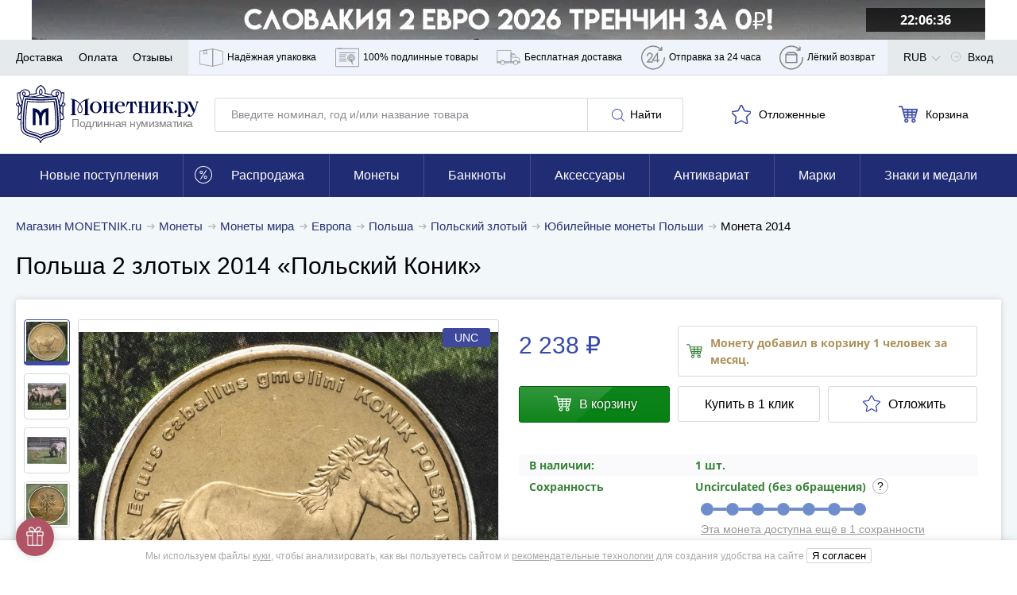

--- FILE ---
content_type: application/javascript; charset=utf-8
request_url: https://cdn.monetnik.ru/bundles/new_design/view.js?vaef50fec01
body_size: 37470
content:
!function(){try{var t="undefined"!=typeof window?window:"undefined"!=typeof global?global:"undefined"!=typeof self?self:{},e=(new Error).stack;e&&(t._sentryDebugIds=t._sentryDebugIds||{},t._sentryDebugIds[e]="391eb5e2-17d3-45c7-b88d-72c1264350f8",t._sentryDebugIdIdentifier="sentry-dbid-391eb5e2-17d3-45c7-b88d-72c1264350f8")}catch(t){}}(),("undefined"!=typeof window?window:"undefined"!=typeof global?global:"undefined"!=typeof self?self:{}).SENTRY_RELEASE={id:"aef50fec01"},function(){var t,e={89403:function(t,e,n){var o,i=function(t){if(document.querySelector){var e={selector:0,source:0,minChars:3,delay:150,offsetLeft:0,offsetTop:1,cache:1,isSelect:!1,menuClass:"",renderItem:function(t){return'<div class="autocomplete-suggestion"\n                            data-id="'+t.id+'"\n                            '+(t.postIndex?'data-index="'+t.postIndex+'"':"")+'"\n                        >\n                            '+(t.fullName?t.fullName:t.name)+"\n                        </div>"},onSelect:function(t,e,n){}};for(var n in t)t.hasOwnProperty(n)&&(e[n]=t[n]);for(var o="object"==typeof e.selector?[e.selector]:document.querySelectorAll(e.selector),i=0;i<o.length;i++){var a=o[i];e.isSelect&&(a.vl=document.createElement("span"),a.vl.className="autocomplete-suggestions--value",a.parentElement.insertBefore(a.vl,a)),a.sc=document.createElement("div"),a.sc.className="autocomplete-suggestions "+e.menuClass,a.autocompleteAttr=a.getAttribute("autocomplete"),a.setAttribute("autocomplete","disabled"),a.cache={},a.last_val="",a.updateSC=function(t,n){var o=a.getBoundingClientRect();if(a.sc.style.left=Math.round(o.left+(window.pageXOffset||document.documentElement.scrollLeft)+e.offsetLeft)+"px",a.sc.style.top=Math.round(o.bottom+(window.pageYOffset||document.documentElement.scrollTop)+e.offsetTop)+"px",a.sc.style.width=Math.round(o.right-o.left)+"px",!t&&(a.sc.style.display="block",a.sc.maxHeight||(a.sc.maxHeight=parseInt((window.getComputedStyle?getComputedStyle(a.sc,null):a.sc.currentStyle).maxHeight)),a.sc.suggestionHeight||(a.sc.suggestionHeight=a.sc.querySelector(".autocomplete-suggestion").offsetHeight),a.sc.suggestionHeight))if(n){var i=a.sc.scrollTop,r=n.getBoundingClientRect().top-a.sc.getBoundingClientRect().top;r+a.sc.suggestionHeight-a.sc.maxHeight>0?a.sc.scrollTop=r+a.sc.suggestionHeight+i-a.sc.maxHeight:r<0&&(a.sc.scrollTop=r+i)}else a.sc.scrollTop=0},c(window,"resize",a.updateSC),document.body.appendChild(a.sc),d("autocomplete-suggestion","mouseleave",(function(t){var e=a.sc.querySelector(".autocomplete-suggestion.selected");e&&setTimeout((function(){e.className=e.className.replace("selected","")}),20)}),a.sc),d("autocomplete-suggestion","mouseover",(function(t){var e=a.sc.querySelector(".autocomplete-suggestion.selected");e&&(e.className=e.className.replace("selected","")),this.className+=" selected"}),a.sc),d("autocomplete-suggestion","mousedown",(function(t){if(s(this,"autocomplete-suggestion")){var n=this.getAttribute("data-val");a.value=n,e.onSelect(t,n,this),a.sc.style.display="none"}}),a.sc),a.blurHandler=function(){try{var t=document.querySelector(".autocomplete-suggestions:hover")}catch(e){t=0}if(t?a!==document.activeElement&&setTimeout((function(){a.focus()}),20):(a.last_val=a.value,a.sc.style.display="none",setTimeout((function(){a.sc.style.display="none"}),350)),e.isSelect){var n=a.value;a.value?a.cache[n]&&0===a.cache[n].length?a.value=a.vl.innerHTML:a.cache[n]&&a.cache[n].length>0&&-1===a.cache[n].indexOf(n)&&(a.value=a.cache[n][0]):a.value=a.vl.innerHTML,a.vl.innerHTML="",a.vl.classList.remove("open")}},c(a,"blur",a.blurHandler);var r=function(t){var n=a.value;if(a.cache[n]=t,t.length&&n.length>=e.minChars){if(e.isSelect&&!a.vl.classList.contains("open"))return;for(var o="",i=0;i<t.length;i++)o+=e.renderItem(t[i]);a.sc.innerHTML=o,a.updateSC(0)}};e.isSelect&&(a.clickfunct=function(t,e,n){(0===a.vl.innerHTML.length||a.value.length>0)&&(a.vl.innerHTML=a.value),a.vl.classList.add("open"),a.value="",a.keyupHandler({keyCode:8})},c(a,"click",a.clickfunct)),a.keydownHandler=function(t){var n,o=window.event?t.keyCode:t.which;if((40===o||38===o)&&a.sc.innerHTML)return(i=a.sc.querySelector(".autocomplete-suggestion.selected"))?(n=40===o?i.nextSibling:i.previousSibling)?(i.className=i.className.replace("selected",""),n.className+=" selected",a.value=n.getAttribute("data-val")):(i.className=i.className.replace("selected",""),a.value=a.last_val,n=0):((n=40===o?a.sc.querySelector(".autocomplete-suggestion"):a.sc.childNodes[a.sc.childNodes.length-1]).className+=" selected",a.value=n.getAttribute("data-val")),a.updateSC(0,n),!1;if(27===o)a.value=a.last_val,a.sc.style.display="none";else if(13===o||9===o){var i;(i=a.sc.querySelector(".autocomplete-suggestion.selected"))&&"none"!==a.sc.style.display&&(e.onSelect(t,i.getAttribute("data-val"),i),setTimeout((function(){a.sc.style.display="none"}),20))}},c(a,"keydown",a.keydownHandler),a.keyupHandler=function(t){var n=window.event?t.keyCode:t.which;if(!n||(n<35||n>40)&&13!==n&&27!==n){var o=a.value;if(o.length>=e.minChars){if("click"===t.type||o!==a.last_val||8===n||46===n){if(a.last_val=o,clearTimeout(a.timer),e.cache){if(o in a.cache)return void r(a.cache[o]);for(var i=1;i<o.length-e.minChars;i++){var s=o.slice(0,o.length-i);if(s in a.cache&&!a.cache[s].length)return void r([])}}a.timer=setTimeout((function(){e.source(o,r)}),e.delay)}}else a.last_val=o,a.sc.style.display="none"}},c(a,"keyup",a.keyupHandler),a.focusHandler=function(t){a.last_val="\n",a.keyupHandler(t)},e.minChars||c(a,"focus",a.focusHandler)}this.destroy=function(){for(var t=0;t<o.length;t++){var e=o[t];l(window,"resize",e.updateSC),l(e,"blur",e.blurHandler),l(e,"focus",e.focusHandler),l(e,"keydown",e.keydownHandler),l(e,"keyup",e.keyupHandler),l(e,"click",e.clickfunct),e.autocompleteAttr?e.setAttribute("autocomplete",e.autocompleteAttr):e.removeAttribute("autocomplete"),document.body.removeChild(e.sc),e=null}},this.showSuggestions=function(t){a.keyupHandler(t)}}function s(t,e){return t.classList?t.classList.contains(e):new RegExp("\\b"+e+"\\b").test(t.className)}function c(t,e,n){t.attachEvent?t.attachEvent("on"+e,n):t.addEventListener(e,n)}function l(t,e,n){t.detachEvent?t.detachEvent("on"+e,n):t.removeEventListener(e,n)}function d(t,e,n,o){c(o||document,e,(function(e){for(var o,i=e.target||e.srcElement;i&&!(o=s(i,t));)i=i.parentElement;o&&n.call(i,e)}))}};void 0===(o=function(){return i}.call(e,n,e,t))||(t.exports=o)},24971:function(t,e,n){var o=Routing.generate("api.web.delivery.methods"),i=Routing.generate("api.web.guarantees"),a=!1,r=!1,s=!1;function c(t){t&&t.classList.add("d-none")}function l(t,e){t&&(t.innerHTML=MNTK.device.isMobile?'<h4 class="card__subtitle">'+e+"</h4>":'<h3 class="tab__title">'+e+"</h3>")}function d(t){return'\n        <div class="'+(MNTK.device.isMobile?"card__text":"tab__item")+'">\n            <h4>'+t.name+"</h4>\n            "+t.detailsHtml+"\n        </div>\n    "}function u(t,e){var n=MNTK.device.isMobile?document.querySelector('[data-tab-name="'+t+'"]'):document.querySelector('[data-tab="'+t+'"]');if(n){var u=n.querySelector(".loader"),h=n.querySelector(".tab__alert"),f=n.querySelector(MNTK.device.isMobile?".accordion__list--inner [data-content]":".tab__content");switch(t){case"payment":MNTK.isBlackFriday&&!MNTK.isBlackFridayAllPayments||a||MNTK.fetchJson(e?o+e+"/":o).then((t=>{var{json:e}=t;c(u),l(f,"Доступные способы оплаты"),Object.values(e.payment).forEach((t=>f.innerHTML+=d(t))),a=!0})).catch(console.log);break;case"delivery":r||MNTK.fetchJson(e?o+e+"/":o).then((t=>{var{json:e}=t;c(u),h&&h.classList.remove("hidden"),l(f,"Доступные способы доставки"),Object.values(e.delivery).forEach((t=>f.innerHTML+=d(t))),r=!0})).catch(console.log);break;case"guarantee":s||MNTK.makeRequest("GET",i+"?lotId="+e).then((t=>{c(u),f.innerHTML+=t,MNTK.emit("updateLazyLoad"),s=!0})).catch(console.log)}}}var h="accordion__wrapper--active";var f=class{constructor(t){MNTK.device.isMobile&&(this.context=t,this.hasDescription=Boolean(this.context.querySelector('[data-tab-name="description"]')),this.lotId=t.dataset.id,eventDelegate.addEvent("click","[data-accordion]",this.changeView.bind(this)),this.hasDescription||u("guarantee",this.lotId))}changeView(t,e){MNTK.device.isMobile&&(u(e.parentNode.getAttribute("data-tab-name"),this.lotId),e.parentElement.classList.toggle(h))}hidePreviouslyOpened(){this.context.querySelectorAll("."+h).forEach((t=>t.classList.remove(h,"open")))}};var p=class{constructor(t){if(this.context=t,!MNTK.device.isMobile||!t.hasAttribute("data-mobile-skip")){window.MNTK.execInIdleCallback((()=>{this.init()}))}}init(){var t=Routing.generate("api.web.goods.recommendations.html",{list:this.context.getAttribute("data-list"),argument:this.context.getAttribute("data-argument"),slides:this.context.getAttribute("data-slides"),lazy:this.context.getAttribute("data-lazy")}),e=MNTK.isAcceptWebp?{Accept:"text/html,application/xhtml+xml,application/xml,image/webp"}:{};MNTK.makeRequest("GET",t,null,e).then((t=>this.renderSliders(t))).catch(console.log)}renderSliders(t){this.context.innerHTML=t,this.renderButton();var e=this.context.getAttribute("data-slides");new window.MNTK.Carousel(this.context,e?{slides:e}:null),MNTK.emit("updateLazyLoad"),this.context.classList.remove("carousel--loading"),MNTK.emit("updateMerchandisingTrackedElements")}renderButton(){if(!MNTK.isBlackFriday&&"m"!==MNTK.deviceType){var t=this.context.getAttribute("data-href");if(t){var e=this.context.querySelector(".typo__h3--fat");e&&(e.innerHTML+=this.renderLink(t))}}}renderLink(t){return'<a href="'+t+'" class="button--white">Смотреть ещё</a>'}};var m=function(t){if(t){t=t.trim().toLowerCase();return/^(?:[a-z0-9!#$%&amp;'*+/=?^_`{|}~-]+(?:\.[a-z0-9!#$%&amp;'*+/=?^_`{|}~-]+)*|"(?:[\x01-\x08\x0b\x0c\x0e-\x1f\x21\x23-\x5b\x5d-\x7f]|\\[\x01-\x09\x0b\x0c\x0e-\x7f])*")@(?:(?:[a-z0-9](?:[a-z0-9-]*[a-z0-9])?\.)+[a-z0-9](?:[a-z0-9-]*[a-z0-9])?|\[(?:(?:25[0-5]|2[0-4][0-9]|[01]?[0-9][0-9]?)\.){3}(?:25[0-5]|2[0-4][0-9]|[01]?[0-9][0-9]?|[a-z0-9-]*[a-z0-9]:(?:[\x01-\x08\x0b\x0c\x0e-\x1f\x21-\x5a\x53-\x7f]|\\[\x01-\x09\x0b\x0c\x0e-\x7f])+)\])$/.test(t)}return!1},v="#ask_photos",g="#submitPhotosEmail",y="#submitPhotosComment";var b=n(2013),w=n.n(b),x=n(52732),E=n.n(x);function T(){return T=Object.assign?Object.assign.bind():function(t){for(var e=1;e<arguments.length;e++){var n=arguments[e];for(var o in n)Object.prototype.hasOwnProperty.call(n,o)&&(t[o]=n[o])}return t},T.apply(this,arguments)}var S=".ask-photos-button",P="data-disable-zoom",_="item-full-video-modal",k=[".view .video-desktop",".view .video-mobile",".view [data-video]"];var A=class{constructor(t){this.context=t,this.mainImage=t.querySelector('[data-render="mainImg"]'),this.index=0,this.zoomTracked=!1,this.flag=!0,this.imageContainer=t.querySelector(".product-hero__img"),this.imagePlaceholder=null,this.previewList=t.querySelector(".product-hero__imglist"),this.desktopVideoContainer=t.querySelector(".video-desktop"),this.desktopVideo=t.querySelector(".video-desktop video"),this.mobileVideo=t.querySelector(".video-mobile video"),this.zoomBtn=t.querySelector(".zoom"),this.images={},this.getActiveImageSrcOnInit(),this.bindEvents(),this.startImageViewer(),MNTK.hasMicroVideo&&(this.initVideoLazyload(),this.startVideoPlaying())}bindEvents(){eventDelegate.addEvent(["click","mouseover"],'[data-handle="changeImage"]',((t,e)=>{if(t.preventDefault(),t.stopPropagation(),"click"===t.type){if(e.getAttribute("data-video"))return;this.showImageHandler()}else this.changeImageHandler(e)})),eventDelegate.addEvent("click",'[data-handle="showImage"]',(t=>{t.preventDefault(),this.showImageHandler()})),eventDelegate.addEvent(["click","mouseover"],'[data-handle="showPlaceholder"]',((t,e)=>{t.preventDefault(),this.showPlaceholderHandler(e)})),this.isDesktop?this.startZoomImage():new window.MNTK.Carousel(this.context.querySelector(".preview__modal--gal"))}changeImageHandler(t){this.setActivePreview(t);var e=this.mainImage.parentNode;this.index=t.getAttribute("data-ind"),this.images[this.index]||(this.images[this.index]=t.href);var n,o=this.images[this.index];(e.setAttribute("href",o),this.mainImage.setAttribute("src",o),t.getAttribute(P))?this.imageContainer.setAttribute(P,"1"):(this.mainImage.setAttribute("data-zoom",t.getAttribute("data-zoom-image")),this.imageContainer.removeAttribute(P),null==(n=this.imagePlaceholder)||n.classList.add("hidden"));if(MNTK.hasMicroVideo){var i="0"===this.index,a=this.desktopVideo.play();void 0!==a&&(i?a.catch((t=>console.log(t))):a.then((()=>this.desktopVideo.pause()))),this.desktopVideo.classList.toggle("hidden",!i),this.desktopVideoContainer.classList.toggle("with-button",MNTK.hasMicroVideoFull&&i),this.mainImage.classList.toggle("d-none",i),this.zoomBtn.classList.toggle("d-none",i)}}startImageViewer(){var t="1"===this.context.getAttribute("data-image-rotate-disable-zoom-on-show"),e={arrows:!0,nav:!1,useOrientationApi:!1,resizeStyle:"fill"};window.innerWidth>=1024&&(e=T({},e,{swipeOffset:1e4})),this.initGalleryOverlay(),this.gal=new(w())("[data-start-zoom]",e),this.gal.on("open",(()=>{this.toggleGalleryOverlay(!0),t||this.gal.zoomPhoto(),this.trackZoomProductImage(),MNTK.canRequestImages&&this.createButtonToRequestImages()})),MNTK.canRequestImages&&this.gal.on("close",(()=>{var t;null==(t=document.querySelector(S))||t.classList.add("hidden")}))}initGalleryOverlay(){if(this.galleryOverlay=document.getElementById("smartphoto-overlay"),this.galleryOverlay){var t=document.querySelectorAll("[data-start-zoom]"),e=()=>{this.toggleGalleryOverlay(!1),this.galleryOverlay.setAttribute("aria-hidden","false")};t.forEach((t=>t.addEventListener("click",e)))}}toggleGalleryOverlay(t){var e;null==(e=this.galleryOverlay)||e.setAttribute("aria-hidden",t?"true":"false")}trackZoomProductImage(){var t;this.zoomTracked||(this.zoomTracked=!0,null==(t=MNTK.stat)||t.onReady((function(){gtag("event","Click",{event_category:"ZOOM_PRODUCT_IMAGE",event_label:"No",non_interaction:!1}),MNTK.stat.trackYm("reachGoal","ZOOM_PRODUCT_IMAGE")})))}startZoomImage(){window.Drift&&(this.drift=new window.Drift(this.mainImage,{paneContainer:this.imageContainer}))}createButtonToRequestImages(){var t=document.querySelector(S);t?t.classList.remove("hidden"):((t=document.createElement("div")).classList.add(S.slice(1)),t.textContent="Запросить дополнительные фотографии и видео",document.body.appendChild(t),eventDelegate.addEvent("click",S,(()=>{this.closeSmartPhoto(),openModal("ask_photos"),t.classList.add("hidden")})))}setActivePreview(t){var e,n=null==(e=this.previewList)?void 0:e.querySelector(".active");n&&(n.classList.remove("active"),t.closest("li").classList.add("active"))}closeSmartPhoto(){var t;null==(t=document.querySelector(".smartphoto-dismiss"))||t.click()}showImageHandler(){var t;if(!this.zoomDisabled){var e=MNTK.hasMicroVideo?Number(this.index)-1:this.index;null==(t=this.context.querySelector('[data-index="'+e+'"]'))||t.click()}}showPlaceholderHandler(t){if(this.setActivePreview(t),this.imagePlaceholder=this.context.querySelector(".ask-photos-placeholder"),this.imagePlaceholder)this.imagePlaceholder.classList.remove("hidden");else{var e=document.createElement("div");e.classList.add("ask-photos-placeholder"),e.innerHTML='\n                <h4 class="font-weight-bold">Нужны дополнительные фотографии или&nbsp;видео?</h4>\n                <p>Отправьте запрос на&nbsp;дополнительные фото и&nbsp;видео этого предмета, и мы&nbsp;пришлём их в&nbsp;течение 72&nbsp;часов.\n                <a href="#" data-handle="toggleModal" data-link="ask_photos">Отправить запрос</a>\n            ',this.imageContainer.appendChild(e),this.imagePlaceholder=e}}getActiveImageSrcOnInit(){var t,e=null==(t=this.previewList)?void 0:t.querySelector('[data-ind="'+this.index+'"]');e&&(this.images[this.index]=e.href)}get zoomDisabled(){return this.imageContainer.hasAttribute(P)}get isDesktop(){return"d"===MNTK.deviceType&&window.innerWidth>=1280}startVideoPlaying(){var t;if(setTimeout((()=>{void 0!==(t=this.isDesktop?this.desktopVideo.play():this.mobileVideo.play())&&t.catch(console.log)}),1),MNTK.device.isiOS){var e=this.mobileVideo.getAttribute("data-video-src");document.addEventListener("visibilitychange",(()=>{if("hidden"===document.visibilityState)this.mobileVideo.removeAttribute("src");else{this.mobileVideo.setAttribute("src",e);var t=this.mobileVideo.play();void 0!==t&&t.catch(console.log)}}))}if(MNTK.hasMicroVideoFull){this.closeModalListener=null;eventDelegate.addEvent("click",k,(()=>{var t="d"===MNTK.deviceType?this.desktopVideo:this.mobileVideo;t.pause();var e=document.querySelector("#"+_+" video");e&&(openModal(_),e.addEventListener("canplaythrough",(()=>{var t,n=e.play();void 0!==n&&n.catch(console.log),null==(t=document.querySelector(".video-loading"))||t.classList.remove("video-loading")}))),this.closeModalListener||(document.addEventListener("onModalClose",(e=>{if(e.detail===_){var n=t.play();void 0!==n&&n.catch(console.log)}})),this.closeModalListener=!0)}))}}initVideoLazyload(){this.videoLazyloadInstance=new(E())({elements_selector:".video-mobile video",threshold:0})}};function I(t){if(null==t)return window;if("[object Window]"!==t.toString()){var e=t.ownerDocument;return e&&e.defaultView||window}return t}function N(t){return t instanceof I(t).Element||t instanceof Element}function O(t){return t instanceof I(t).HTMLElement||t instanceof HTMLElement}function L(t){return"undefined"!=typeof ShadowRoot&&(t instanceof I(t).ShadowRoot||t instanceof ShadowRoot)}var M=Math.max,D=Math.min,C=Math.round;function B(){var t=navigator.userAgentData;return null!=t&&t.brands&&Array.isArray(t.brands)?t.brands.map((function(t){return t.brand+"/"+t.version})).join(" "):navigator.userAgent}function H(){return!/^((?!chrome|android).)*safari/i.test(B())}function q(t,e,n){void 0===e&&(e=!1),void 0===n&&(n=!1);var o=t.getBoundingClientRect(),i=1,a=1;e&&O(t)&&(i=t.offsetWidth>0&&C(o.width)/t.offsetWidth||1,a=t.offsetHeight>0&&C(o.height)/t.offsetHeight||1);var r=(N(t)?I(t):window).visualViewport,s=!H()&&n,c=(o.left+(s&&r?r.offsetLeft:0))/i,l=(o.top+(s&&r?r.offsetTop:0))/a,d=o.width/i,u=o.height/a;return{width:d,height:u,top:l,right:c+d,bottom:l+u,left:c,x:c,y:l}}function j(t){var e=I(t);return{scrollLeft:e.pageXOffset,scrollTop:e.pageYOffset}}function z(t){return t?(t.nodeName||"").toLowerCase():null}function R(t){return((N(t)?t.ownerDocument:t.document)||window.document).documentElement}function G(t){return q(R(t)).left+j(t).scrollLeft}function U(t){return I(t).getComputedStyle(t)}function V(t){var e=U(t),n=e.overflow,o=e.overflowX,i=e.overflowY;return/auto|scroll|overlay|hidden/.test(n+i+o)}function W(t,e,n){void 0===n&&(n=!1);var o,i,a=O(e),r=O(e)&&function(t){var e=t.getBoundingClientRect(),n=C(e.width)/t.offsetWidth||1,o=C(e.height)/t.offsetHeight||1;return 1!==n||1!==o}(e),s=R(e),c=q(t,r,n),l={scrollLeft:0,scrollTop:0},d={x:0,y:0};return(a||!a&&!n)&&(("body"!==z(e)||V(s))&&(l=(o=e)!==I(o)&&O(o)?{scrollLeft:(i=o).scrollLeft,scrollTop:i.scrollTop}:j(o)),O(e)?((d=q(e,!0)).x+=e.clientLeft,d.y+=e.clientTop):s&&(d.x=G(s))),{x:c.left+l.scrollLeft-d.x,y:c.top+l.scrollTop-d.y,width:c.width,height:c.height}}function K(t){var e=q(t),n=t.offsetWidth,o=t.offsetHeight;return Math.abs(e.width-n)<=1&&(n=e.width),Math.abs(e.height-o)<=1&&(o=e.height),{x:t.offsetLeft,y:t.offsetTop,width:n,height:o}}function Y(t){return"html"===z(t)?t:t.assignedSlot||t.parentNode||(L(t)?t.host:null)||R(t)}function X(t){return["html","body","#document"].indexOf(z(t))>=0?t.ownerDocument.body:O(t)&&V(t)?t:X(Y(t))}function F(t,e){var n;void 0===e&&(e=[]);var o=X(t),i=o===(null==(n=t.ownerDocument)?void 0:n.body),a=I(o),r=i?[a].concat(a.visualViewport||[],V(o)?o:[]):o,s=e.concat(r);return i?s:s.concat(F(Y(r)))}function $(t){return["table","td","th"].indexOf(z(t))>=0}function Z(t){return O(t)&&"fixed"!==U(t).position?t.offsetParent:null}function J(t){for(var e=I(t),n=Z(t);n&&$(n)&&"static"===U(n).position;)n=Z(n);return n&&("html"===z(n)||"body"===z(n)&&"static"===U(n).position)?e:n||function(t){var e=/firefox/i.test(B());if(/Trident/i.test(B())&&O(t)&&"fixed"===U(t).position)return null;var n=Y(t);for(L(n)&&(n=n.host);O(n)&&["html","body"].indexOf(z(n))<0;){var o=U(n);if("none"!==o.transform||"none"!==o.perspective||"paint"===o.contain||-1!==["transform","perspective"].indexOf(o.willChange)||e&&"filter"===o.willChange||e&&o.filter&&"none"!==o.filter)return n;n=n.parentNode}return null}(t)||e}var Q="top",tt="bottom",et="right",nt="left",ot="auto",it=[Q,tt,et,nt],at="start",rt="end",st="clippingParents",ct="viewport",lt="popper",dt="reference",ut=it.reduce((function(t,e){return t.concat([e+"-"+at,e+"-"+rt])}),[]),ht=[].concat(it,[ot]).reduce((function(t,e){return t.concat([e,e+"-"+at,e+"-"+rt])}),[]),ft=["beforeRead","read","afterRead","beforeMain","main","afterMain","beforeWrite","write","afterWrite"];function pt(t){var e=new Map,n=new Set,o=[];function i(t){n.add(t.name),[].concat(t.requires||[],t.requiresIfExists||[]).forEach((function(t){if(!n.has(t)){var o=e.get(t);o&&i(o)}})),o.push(t)}return t.forEach((function(t){e.set(t.name,t)})),t.forEach((function(t){n.has(t.name)||i(t)})),o}var mt={placement:"bottom",modifiers:[],strategy:"absolute"};function vt(){for(var t=arguments.length,e=new Array(t),n=0;n<t;n++)e[n]=arguments[n];return!e.some((function(t){return!(t&&"function"==typeof t.getBoundingClientRect)}))}function gt(t){void 0===t&&(t={});var e=t,n=e.defaultModifiers,o=void 0===n?[]:n,i=e.defaultOptions,a=void 0===i?mt:i;return function(t,e,n){void 0===n&&(n=a);var i,r,s={placement:"bottom",orderedModifiers:[],options:Object.assign({},mt,a),modifiersData:{},elements:{reference:t,popper:e},attributes:{},styles:{}},c=[],l=!1,d={state:s,setOptions:function(n){var i="function"==typeof n?n(s.options):n;u(),s.options=Object.assign({},a,s.options,i),s.scrollParents={reference:N(t)?F(t):t.contextElement?F(t.contextElement):[],popper:F(e)};var r=function(t){var e=pt(t);return ft.reduce((function(t,n){return t.concat(e.filter((function(t){return t.phase===n})))}),[])}(function(t){var e=t.reduce((function(t,e){var n=t[e.name];return t[e.name]=n?Object.assign({},n,e,{options:Object.assign({},n.options,e.options),data:Object.assign({},n.data,e.data)}):e,t}),{});return Object.keys(e).map((function(t){return e[t]}))}([].concat(o,s.options.modifiers)));return s.orderedModifiers=r.filter((function(t){return t.enabled})),s.orderedModifiers.forEach((function(t){var e=t.name,n=t.options,o=void 0===n?{}:n,i=t.effect;if("function"==typeof i){var a=i({state:s,name:e,instance:d,options:o}),r=function(){};c.push(a||r)}})),d.update()},forceUpdate:function(){if(!l){var t=s.elements,e=t.reference,n=t.popper;if(vt(e,n)){s.rects={reference:W(e,J(n),"fixed"===s.options.strategy),popper:K(n)},s.reset=!1,s.placement=s.options.placement,s.orderedModifiers.forEach((function(t){return s.modifiersData[t.name]=Object.assign({},t.data)}));for(var o=0;o<s.orderedModifiers.length;o++)if(!0!==s.reset){var i=s.orderedModifiers[o],a=i.fn,r=i.options,c=void 0===r?{}:r,u=i.name;"function"==typeof a&&(s=a({state:s,options:c,name:u,instance:d})||s)}else s.reset=!1,o=-1}}},update:(i=function(){return new Promise((function(t){d.forceUpdate(),t(s)}))},function(){return r||(r=new Promise((function(t){Promise.resolve().then((function(){r=void 0,t(i())}))}))),r}),destroy:function(){u(),l=!0}};if(!vt(t,e))return d;function u(){c.forEach((function(t){return t()})),c=[]}return d.setOptions(n).then((function(t){!l&&n.onFirstUpdate&&n.onFirstUpdate(t)})),d}}var yt={passive:!0};function bt(t){return t.split("-")[0]}function wt(t){return t.split("-")[1]}function xt(t){return["top","bottom"].indexOf(t)>=0?"x":"y"}function Et(t){var e,n=t.reference,o=t.element,i=t.placement,a=i?bt(i):null,r=i?wt(i):null,s=n.x+n.width/2-o.width/2,c=n.y+n.height/2-o.height/2;switch(a){case Q:e={x:s,y:n.y-o.height};break;case tt:e={x:s,y:n.y+n.height};break;case et:e={x:n.x+n.width,y:c};break;case nt:e={x:n.x-o.width,y:c};break;default:e={x:n.x,y:n.y}}var l=a?xt(a):null;if(null!=l){var d="y"===l?"height":"width";switch(r){case at:e[l]=e[l]-(n[d]/2-o[d]/2);break;case rt:e[l]=e[l]+(n[d]/2-o[d]/2)}}return e}var Tt={top:"auto",right:"auto",bottom:"auto",left:"auto"};function St(t){var e,n=t.popper,o=t.popperRect,i=t.placement,a=t.variation,r=t.offsets,s=t.position,c=t.gpuAcceleration,l=t.adaptive,d=t.roundOffsets,u=t.isFixed,h=r.x,f=void 0===h?0:h,p=r.y,m=void 0===p?0:p,v="function"==typeof d?d({x:f,y:m}):{x:f,y:m};f=v.x,m=v.y;var g=r.hasOwnProperty("x"),y=r.hasOwnProperty("y"),b=nt,w=Q,x=window;if(l){var E=J(n),T="clientHeight",S="clientWidth";if(E===I(n)&&"static"!==U(E=R(n)).position&&"absolute"===s&&(T="scrollHeight",S="scrollWidth"),i===Q||(i===nt||i===et)&&a===rt)w=tt,m-=(u&&E===x&&x.visualViewport?x.visualViewport.height:E[T])-o.height,m*=c?1:-1;if(i===nt||(i===Q||i===tt)&&a===rt)b=et,f-=(u&&E===x&&x.visualViewport?x.visualViewport.width:E[S])-o.width,f*=c?1:-1}var P,_=Object.assign({position:s},l&&Tt),k=!0===d?function(t,e){var n=t.x,o=t.y,i=e.devicePixelRatio||1;return{x:C(n*i)/i||0,y:C(o*i)/i||0}}({x:f,y:m},I(n)):{x:f,y:m};return f=k.x,m=k.y,c?Object.assign({},_,((P={})[w]=y?"0":"",P[b]=g?"0":"",P.transform=(x.devicePixelRatio||1)<=1?"translate("+f+"px, "+m+"px)":"translate3d("+f+"px, "+m+"px, 0)",P)):Object.assign({},_,((e={})[w]=y?m+"px":"",e[b]=g?f+"px":"",e.transform="",e))}var Pt={name:"applyStyles",enabled:!0,phase:"write",fn:function(t){var e=t.state;Object.keys(e.elements).forEach((function(t){var n=e.styles[t]||{},o=e.attributes[t]||{},i=e.elements[t];O(i)&&z(i)&&(Object.assign(i.style,n),Object.keys(o).forEach((function(t){var e=o[t];!1===e?i.removeAttribute(t):i.setAttribute(t,!0===e?"":e)})))}))},effect:function(t){var e=t.state,n={popper:{position:e.options.strategy,left:"0",top:"0",margin:"0"},arrow:{position:"absolute"},reference:{}};return Object.assign(e.elements.popper.style,n.popper),e.styles=n,e.elements.arrow&&Object.assign(e.elements.arrow.style,n.arrow),function(){Object.keys(e.elements).forEach((function(t){var o=e.elements[t],i=e.attributes[t]||{},a=Object.keys(e.styles.hasOwnProperty(t)?e.styles[t]:n[t]).reduce((function(t,e){return t[e]="",t}),{});O(o)&&z(o)&&(Object.assign(o.style,a),Object.keys(i).forEach((function(t){o.removeAttribute(t)})))}))}},requires:["computeStyles"]};var _t={name:"offset",enabled:!0,phase:"main",requires:["popperOffsets"],fn:function(t){var e=t.state,n=t.options,o=t.name,i=n.offset,a=void 0===i?[0,0]:i,r=ht.reduce((function(t,n){return t[n]=function(t,e,n){var o=bt(t),i=[nt,Q].indexOf(o)>=0?-1:1,a="function"==typeof n?n(Object.assign({},e,{placement:t})):n,r=a[0],s=a[1];return r=r||0,s=(s||0)*i,[nt,et].indexOf(o)>=0?{x:s,y:r}:{x:r,y:s}}(n,e.rects,a),t}),{}),s=r[e.placement],c=s.x,l=s.y;null!=e.modifiersData.popperOffsets&&(e.modifiersData.popperOffsets.x+=c,e.modifiersData.popperOffsets.y+=l),e.modifiersData[o]=r}},kt={left:"right",right:"left",bottom:"top",top:"bottom"};function At(t){return t.replace(/left|right|bottom|top/g,(function(t){return kt[t]}))}var It={start:"end",end:"start"};function Nt(t){return t.replace(/start|end/g,(function(t){return It[t]}))}function Ot(t,e){var n=e.getRootNode&&e.getRootNode();if(t.contains(e))return!0;if(n&&L(n)){var o=e;do{if(o&&t.isSameNode(o))return!0;o=o.parentNode||o.host}while(o)}return!1}function Lt(t){return Object.assign({},t,{left:t.x,top:t.y,right:t.x+t.width,bottom:t.y+t.height})}function Mt(t,e,n){return e===ct?Lt(function(t,e){var n=I(t),o=R(t),i=n.visualViewport,a=o.clientWidth,r=o.clientHeight,s=0,c=0;if(i){a=i.width,r=i.height;var l=H();(l||!l&&"fixed"===e)&&(s=i.offsetLeft,c=i.offsetTop)}return{width:a,height:r,x:s+G(t),y:c}}(t,n)):N(e)?function(t,e){var n=q(t,!1,"fixed"===e);return n.top=n.top+t.clientTop,n.left=n.left+t.clientLeft,n.bottom=n.top+t.clientHeight,n.right=n.left+t.clientWidth,n.width=t.clientWidth,n.height=t.clientHeight,n.x=n.left,n.y=n.top,n}(e,n):Lt(function(t){var e,n=R(t),o=j(t),i=null==(e=t.ownerDocument)?void 0:e.body,a=M(n.scrollWidth,n.clientWidth,i?i.scrollWidth:0,i?i.clientWidth:0),r=M(n.scrollHeight,n.clientHeight,i?i.scrollHeight:0,i?i.clientHeight:0),s=-o.scrollLeft+G(t),c=-o.scrollTop;return"rtl"===U(i||n).direction&&(s+=M(n.clientWidth,i?i.clientWidth:0)-a),{width:a,height:r,x:s,y:c}}(R(t)))}function Dt(t,e,n,o){var i="clippingParents"===e?function(t){var e=F(Y(t)),n=["absolute","fixed"].indexOf(U(t).position)>=0&&O(t)?J(t):t;return N(n)?e.filter((function(t){return N(t)&&Ot(t,n)&&"body"!==z(t)})):[]}(t):[].concat(e),a=[].concat(i,[n]),r=a[0],s=a.reduce((function(e,n){var i=Mt(t,n,o);return e.top=M(i.top,e.top),e.right=D(i.right,e.right),e.bottom=D(i.bottom,e.bottom),e.left=M(i.left,e.left),e}),Mt(t,r,o));return s.width=s.right-s.left,s.height=s.bottom-s.top,s.x=s.left,s.y=s.top,s}function Ct(t){return Object.assign({},{top:0,right:0,bottom:0,left:0},t)}function Bt(t,e){return e.reduce((function(e,n){return e[n]=t,e}),{})}function Ht(t,e){void 0===e&&(e={});var n=e,o=n.placement,i=void 0===o?t.placement:o,a=n.strategy,r=void 0===a?t.strategy:a,s=n.boundary,c=void 0===s?st:s,l=n.rootBoundary,d=void 0===l?ct:l,u=n.elementContext,h=void 0===u?lt:u,f=n.altBoundary,p=void 0!==f&&f,m=n.padding,v=void 0===m?0:m,g=Ct("number"!=typeof v?v:Bt(v,it)),y=h===lt?dt:lt,b=t.rects.popper,w=t.elements[p?y:h],x=Dt(N(w)?w:w.contextElement||R(t.elements.popper),c,d,r),E=q(t.elements.reference),T=Et({reference:E,element:b,strategy:"absolute",placement:i}),S=Lt(Object.assign({},b,T)),P=h===lt?S:E,_={top:x.top-P.top+g.top,bottom:P.bottom-x.bottom+g.bottom,left:x.left-P.left+g.left,right:P.right-x.right+g.right},k=t.modifiersData.offset;if(h===lt&&k){var A=k[i];Object.keys(_).forEach((function(t){var e=[et,tt].indexOf(t)>=0?1:-1,n=[Q,tt].indexOf(t)>=0?"y":"x";_[t]+=A[n]*e}))}return _}function qt(t,e,n){return M(t,D(e,n))}var jt={name:"preventOverflow",enabled:!0,phase:"main",fn:function(t){var e=t.state,n=t.options,o=t.name,i=n.mainAxis,a=void 0===i||i,r=n.altAxis,s=void 0!==r&&r,c=n.boundary,l=n.rootBoundary,d=n.altBoundary,u=n.padding,h=n.tether,f=void 0===h||h,p=n.tetherOffset,m=void 0===p?0:p,v=Ht(e,{boundary:c,rootBoundary:l,padding:u,altBoundary:d}),g=bt(e.placement),y=wt(e.placement),b=!y,w=xt(g),x="x"===w?"y":"x",E=e.modifiersData.popperOffsets,T=e.rects.reference,S=e.rects.popper,P="function"==typeof m?m(Object.assign({},e.rects,{placement:e.placement})):m,_="number"==typeof P?{mainAxis:P,altAxis:P}:Object.assign({mainAxis:0,altAxis:0},P),k=e.modifiersData.offset?e.modifiersData.offset[e.placement]:null,A={x:0,y:0};if(E){if(a){var I,N="y"===w?Q:nt,O="y"===w?tt:et,L="y"===w?"height":"width",C=E[w],B=C+v[N],H=C-v[O],q=f?-S[L]/2:0,j=y===at?T[L]:S[L],z=y===at?-S[L]:-T[L],R=e.elements.arrow,G=f&&R?K(R):{width:0,height:0},U=e.modifiersData["arrow#persistent"]?e.modifiersData["arrow#persistent"].padding:{top:0,right:0,bottom:0,left:0},V=U[N],W=U[O],Y=qt(0,T[L],G[L]),X=b?T[L]/2-q-Y-V-_.mainAxis:j-Y-V-_.mainAxis,F=b?-T[L]/2+q+Y+W+_.mainAxis:z+Y+W+_.mainAxis,$=e.elements.arrow&&J(e.elements.arrow),Z=$?"y"===w?$.clientTop||0:$.clientLeft||0:0,ot=null!=(I=null==k?void 0:k[w])?I:0,it=C+F-ot,rt=qt(f?D(B,C+X-ot-Z):B,C,f?M(H,it):H);E[w]=rt,A[w]=rt-C}if(s){var st,ct="x"===w?Q:nt,lt="x"===w?tt:et,dt=E[x],ut="y"===x?"height":"width",ht=dt+v[ct],ft=dt-v[lt],pt=-1!==[Q,nt].indexOf(g),mt=null!=(st=null==k?void 0:k[x])?st:0,vt=pt?ht:dt-T[ut]-S[ut]-mt+_.altAxis,gt=pt?dt+T[ut]+S[ut]-mt-_.altAxis:ft,yt=f&&pt?function(t,e,n){var o=qt(t,e,n);return o>n?n:o}(vt,dt,gt):qt(f?vt:ht,dt,f?gt:ft);E[x]=yt,A[x]=yt-dt}e.modifiersData[o]=A}},requiresIfExists:["offset"]};var zt={name:"arrow",enabled:!0,phase:"main",fn:function(t){var e,n=t.state,o=t.name,i=t.options,a=n.elements.arrow,r=n.modifiersData.popperOffsets,s=bt(n.placement),c=xt(s),l=[nt,et].indexOf(s)>=0?"height":"width";if(a&&r){var d=function(t,e){return Ct("number"!=typeof(t="function"==typeof t?t(Object.assign({},e.rects,{placement:e.placement})):t)?t:Bt(t,it))}(i.padding,n),u=K(a),h="y"===c?Q:nt,f="y"===c?tt:et,p=n.rects.reference[l]+n.rects.reference[c]-r[c]-n.rects.popper[l],m=r[c]-n.rects.reference[c],v=J(a),g=v?"y"===c?v.clientHeight||0:v.clientWidth||0:0,y=p/2-m/2,b=d[h],w=g-u[l]-d[f],x=g/2-u[l]/2+y,E=qt(b,x,w),T=c;n.modifiersData[o]=((e={})[T]=E,e.centerOffset=E-x,e)}},effect:function(t){var e=t.state,n=t.options.element,o=void 0===n?"[data-popper-arrow]":n;null!=o&&("string"!=typeof o||(o=e.elements.popper.querySelector(o)))&&Ot(e.elements.popper,o)&&(e.elements.arrow=o)},requires:["popperOffsets"],requiresIfExists:["preventOverflow"]};function Rt(t,e,n){return void 0===n&&(n={x:0,y:0}),{top:t.top-e.height-n.y,right:t.right-e.width+n.x,bottom:t.bottom-e.height+n.y,left:t.left-e.width-n.x}}function Gt(t){return[Q,et,tt,nt].some((function(e){return t[e]>=0}))}var Ut=gt({defaultModifiers:[{name:"eventListeners",enabled:!0,phase:"write",fn:function(){},effect:function(t){var e=t.state,n=t.instance,o=t.options,i=o.scroll,a=void 0===i||i,r=o.resize,s=void 0===r||r,c=I(e.elements.popper),l=[].concat(e.scrollParents.reference,e.scrollParents.popper);return a&&l.forEach((function(t){t.addEventListener("scroll",n.update,yt)})),s&&c.addEventListener("resize",n.update,yt),function(){a&&l.forEach((function(t){t.removeEventListener("scroll",n.update,yt)})),s&&c.removeEventListener("resize",n.update,yt)}},data:{}},{name:"popperOffsets",enabled:!0,phase:"read",fn:function(t){var e=t.state,n=t.name;e.modifiersData[n]=Et({reference:e.rects.reference,element:e.rects.popper,strategy:"absolute",placement:e.placement})},data:{}},{name:"computeStyles",enabled:!0,phase:"beforeWrite",fn:function(t){var e=t.state,n=t.options,o=n.gpuAcceleration,i=void 0===o||o,a=n.adaptive,r=void 0===a||a,s=n.roundOffsets,c=void 0===s||s,l={placement:bt(e.placement),variation:wt(e.placement),popper:e.elements.popper,popperRect:e.rects.popper,gpuAcceleration:i,isFixed:"fixed"===e.options.strategy};null!=e.modifiersData.popperOffsets&&(e.styles.popper=Object.assign({},e.styles.popper,St(Object.assign({},l,{offsets:e.modifiersData.popperOffsets,position:e.options.strategy,adaptive:r,roundOffsets:c})))),null!=e.modifiersData.arrow&&(e.styles.arrow=Object.assign({},e.styles.arrow,St(Object.assign({},l,{offsets:e.modifiersData.arrow,position:"absolute",adaptive:!1,roundOffsets:c})))),e.attributes.popper=Object.assign({},e.attributes.popper,{"data-popper-placement":e.placement})},data:{}},Pt,_t,{name:"flip",enabled:!0,phase:"main",fn:function(t){var e=t.state,n=t.options,o=t.name;if(!e.modifiersData[o]._skip){for(var i=n.mainAxis,a=void 0===i||i,r=n.altAxis,s=void 0===r||r,c=n.fallbackPlacements,l=n.padding,d=n.boundary,u=n.rootBoundary,h=n.altBoundary,f=n.flipVariations,p=void 0===f||f,m=n.allowedAutoPlacements,v=e.options.placement,g=bt(v),y=c||(g===v||!p?[At(v)]:function(t){if(bt(t)===ot)return[];var e=At(t);return[Nt(t),e,Nt(e)]}(v)),b=[v].concat(y).reduce((function(t,n){return t.concat(bt(n)===ot?function(t,e){void 0===e&&(e={});var n=e,o=n.placement,i=n.boundary,a=n.rootBoundary,r=n.padding,s=n.flipVariations,c=n.allowedAutoPlacements,l=void 0===c?ht:c,d=wt(o),u=d?s?ut:ut.filter((function(t){return wt(t)===d})):it,h=u.filter((function(t){return l.indexOf(t)>=0}));0===h.length&&(h=u);var f=h.reduce((function(e,n){return e[n]=Ht(t,{placement:n,boundary:i,rootBoundary:a,padding:r})[bt(n)],e}),{});return Object.keys(f).sort((function(t,e){return f[t]-f[e]}))}(e,{placement:n,boundary:d,rootBoundary:u,padding:l,flipVariations:p,allowedAutoPlacements:m}):n)}),[]),w=e.rects.reference,x=e.rects.popper,E=new Map,T=!0,S=b[0],P=0;P<b.length;P++){var _=b[P],k=bt(_),A=wt(_)===at,I=[Q,tt].indexOf(k)>=0,N=I?"width":"height",O=Ht(e,{placement:_,boundary:d,rootBoundary:u,altBoundary:h,padding:l}),L=I?A?et:nt:A?tt:Q;w[N]>x[N]&&(L=At(L));var M=At(L),D=[];if(a&&D.push(O[k]<=0),s&&D.push(O[L]<=0,O[M]<=0),D.every((function(t){return t}))){S=_,T=!1;break}E.set(_,D)}if(T)for(var C=function(t){var e=b.find((function(e){var n=E.get(e);if(n)return n.slice(0,t).every((function(t){return t}))}));if(e)return S=e,"break"},B=p?3:1;B>0;B--){if("break"===C(B))break}e.placement!==S&&(e.modifiersData[o]._skip=!0,e.placement=S,e.reset=!0)}},requiresIfExists:["offset"],data:{_skip:!1}},jt,zt,{name:"hide",enabled:!0,phase:"main",requiresIfExists:["preventOverflow"],fn:function(t){var e=t.state,n=t.name,o=e.rects.reference,i=e.rects.popper,a=e.modifiersData.preventOverflow,r=Ht(e,{elementContext:"reference"}),s=Ht(e,{altBoundary:!0}),c=Rt(r,o),l=Rt(s,i,a),d=Gt(c),u=Gt(l);e.modifiersData[n]={referenceClippingOffsets:c,popperEscapeOffsets:l,isReferenceHidden:d,hasPopperEscaped:u},e.attributes.popper=Object.assign({},e.attributes.popper,{"data-popper-reference-hidden":d,"data-popper-escaped":u})}}]}),Vt="tippy-content",Wt="tippy-backdrop",Kt="tippy-arrow",Yt="tippy-svg-arrow",Xt={passive:!0,capture:!0},Ft=function(){return document.body};function $t(t,e,n){if(Array.isArray(t)){var o=t[e];return null==o?Array.isArray(n)?n[e]:n:o}return t}function Zt(t,e){var n={}.toString.call(t);return 0===n.indexOf("[object")&&n.indexOf(e+"]")>-1}function Jt(t,e){return"function"==typeof t?t.apply(void 0,e):t}function Qt(t,e){return 0===e?t:function(o){clearTimeout(n),n=setTimeout((function(){t(o)}),e)};var n}function te(t){return[].concat(t)}function ee(t,e){-1===t.indexOf(e)&&t.push(e)}function ne(t){return t.split("-")[0]}function oe(t){return[].slice.call(t)}function ie(t){return Object.keys(t).reduce((function(e,n){return void 0!==t[n]&&(e[n]=t[n]),e}),{})}function ae(){return document.createElement("div")}function re(t){return["Element","Fragment"].some((function(e){return Zt(t,e)}))}function se(t){return Zt(t,"MouseEvent")}function ce(t){return!(!t||!t._tippy||t._tippy.reference!==t)}function le(t){return re(t)?[t]:function(t){return Zt(t,"NodeList")}(t)?oe(t):Array.isArray(t)?t:oe(document.querySelectorAll(t))}function de(t,e){t.forEach((function(t){t&&(t.style.transitionDuration=e+"ms")}))}function ue(t,e){t.forEach((function(t){t&&t.setAttribute("data-state",e)}))}function he(t){var e,n=te(t)[0];return null!=n&&null!=(e=n.ownerDocument)&&e.body?n.ownerDocument:document}function fe(t,e,n){var o=e+"EventListener";["transitionend","webkitTransitionEnd"].forEach((function(e){t[o](e,n)}))}function pe(t,e){for(var n=e;n;){var o;if(t.contains(n))return!0;n=null==n.getRootNode||null==(o=n.getRootNode())?void 0:o.host}return!1}var me={isTouch:!1},ve=0;function ge(){me.isTouch||(me.isTouch=!0,window.performance&&document.addEventListener("mousemove",ye))}function ye(){var t=performance.now();t-ve<20&&(me.isTouch=!1,document.removeEventListener("mousemove",ye)),ve=t}function be(){var t=document.activeElement;if(ce(t)){var e=t._tippy;t.blur&&!e.state.isVisible&&t.blur()}}var we=!!("undefined"!=typeof window&&"undefined"!=typeof document)&&!!window.msCrypto;var xe={animateFill:!1,followCursor:!1,inlinePositioning:!1,sticky:!1},Ee=Object.assign({appendTo:Ft,aria:{content:"auto",expanded:"auto"},delay:0,duration:[300,250],getReferenceClientRect:null,hideOnClick:!0,ignoreAttributes:!1,interactive:!1,interactiveBorder:2,interactiveDebounce:0,moveTransition:"",offset:[0,10],onAfterUpdate:function(){},onBeforeUpdate:function(){},onCreate:function(){},onDestroy:function(){},onHidden:function(){},onHide:function(){},onMount:function(){},onShow:function(){},onShown:function(){},onTrigger:function(){},onUntrigger:function(){},onClickOutside:function(){},placement:"top",plugins:[],popperOptions:{},render:null,showOnCreate:!1,touch:!0,trigger:"mouseenter focus",triggerTarget:null},xe,{allowHTML:!1,animation:"fade",arrow:!0,content:"",inertia:!1,maxWidth:350,role:"tooltip",theme:"",zIndex:9999}),Te=Object.keys(Ee);function Se(t){var e=(t.plugins||[]).reduce((function(e,n){var o,i=n.name,a=n.defaultValue;i&&(e[i]=void 0!==t[i]?t[i]:null!=(o=Ee[i])?o:a);return e}),{});return Object.assign({},t,e)}function Pe(t,e){var n=Object.assign({},e,{content:Jt(e.content,[t])},e.ignoreAttributes?{}:function(t,e){return(e?Object.keys(Se(Object.assign({},Ee,{plugins:e}))):Te).reduce((function(e,n){var o=(t.getAttribute("data-tippy-"+n)||"").trim();if(!o)return e;if("content"===n)e[n]=o;else try{e[n]=JSON.parse(o)}catch(t){e[n]=o}return e}),{})}(t,e.plugins));return n.aria=Object.assign({},Ee.aria,n.aria),n.aria={expanded:"auto"===n.aria.expanded?e.interactive:n.aria.expanded,content:"auto"===n.aria.content?e.interactive?null:"describedby":n.aria.content},n}var _e=function(){return"innerHTML"};function ke(t,e){t[_e()]=e}function Ae(t){var e=ae();return!0===t?e.className=Kt:(e.className=Yt,re(t)?e.appendChild(t):ke(e,t)),e}function Ie(t,e){re(e.content)?(ke(t,""),t.appendChild(e.content)):"function"!=typeof e.content&&(e.allowHTML?ke(t,e.content):t.textContent=e.content)}function Ne(t){var e=t.firstElementChild,n=oe(e.children);return{box:e,content:n.find((function(t){return t.classList.contains(Vt)})),arrow:n.find((function(t){return t.classList.contains(Kt)||t.classList.contains(Yt)})),backdrop:n.find((function(t){return t.classList.contains(Wt)}))}}function Oe(t){var e=ae(),n=ae();n.className="tippy-box",n.setAttribute("data-state","hidden"),n.setAttribute("tabindex","-1");var o=ae();function i(n,o){var i=Ne(e),a=i.box,r=i.content,s=i.arrow;o.theme?a.setAttribute("data-theme",o.theme):a.removeAttribute("data-theme"),"string"==typeof o.animation?a.setAttribute("data-animation",o.animation):a.removeAttribute("data-animation"),o.inertia?a.setAttribute("data-inertia",""):a.removeAttribute("data-inertia"),a.style.maxWidth="number"==typeof o.maxWidth?o.maxWidth+"px":o.maxWidth,o.role?a.setAttribute("role",o.role):a.removeAttribute("role"),n.content===o.content&&n.allowHTML===o.allowHTML||Ie(r,t.props),o.arrow?s?n.arrow!==o.arrow&&(a.removeChild(s),a.appendChild(Ae(o.arrow))):a.appendChild(Ae(o.arrow)):s&&a.removeChild(s)}return o.className=Vt,o.setAttribute("data-state","hidden"),Ie(o,t.props),e.appendChild(n),n.appendChild(o),i(t.props,t.props),{popper:e,onUpdate:i}}Oe.$$tippy=!0;var Le=1,Me=[],De=[];function Ce(t,e){var n,o,i,a,r,s,c,l,d=Pe(t,Object.assign({},Ee,Se(ie(e)))),u=!1,h=!1,f=!1,p=!1,m=[],v=Qt(Y,d.interactiveDebounce),g=Le++,y=(l=d.plugins).filter((function(t,e){return l.indexOf(t)===e})),b={id:g,reference:t,popper:ae(),popperInstance:null,props:d,state:{isEnabled:!0,isVisible:!1,isDestroyed:!1,isMounted:!1,isShown:!1},plugins:y,clearDelayTimeouts:function(){clearTimeout(n),clearTimeout(o),cancelAnimationFrame(i)},setProps:function(e){0;if(b.state.isDestroyed)return;M("onBeforeUpdate",[b,e]),W();var n=b.props,o=Pe(t,Object.assign({},n,ie(e),{ignoreAttributes:!0}));b.props=o,V(),n.interactiveDebounce!==o.interactiveDebounce&&(B(),v=Qt(Y,o.interactiveDebounce));n.triggerTarget&&!o.triggerTarget?te(n.triggerTarget).forEach((function(t){t.removeAttribute("aria-expanded")})):o.triggerTarget&&t.removeAttribute("aria-expanded");C(),L(),E&&E(n,o);b.popperInstance&&(Z(),Q().forEach((function(t){requestAnimationFrame(t._tippy.popperInstance.forceUpdate)})));M("onAfterUpdate",[b,e])},setContent:function(t){b.setProps({content:t})},show:function(){0;var t=b.state.isVisible,e=b.state.isDestroyed,n=!b.state.isEnabled,o=me.isTouch&&!b.props.touch,i=$t(b.props.duration,0,Ee.duration);if(t||e||n||o)return;if(A().hasAttribute("disabled"))return;if(M("onShow",[b],!1),!1===b.props.onShow(b))return;b.state.isVisible=!0,k()&&(x.style.visibility="visible");L(),z(),b.state.isMounted||(x.style.transition="none");if(k()){var a=N();de([a.box,a.content],0)}s=function(){var t;if(b.state.isVisible&&!p){if(p=!0,x.offsetHeight,x.style.transition=b.props.moveTransition,k()&&b.props.animation){var e=N(),n=e.box,o=e.content;de([n,o],i),ue([n,o],"visible")}D(),C(),ee(De,b),null==(t=b.popperInstance)||t.forceUpdate(),M("onMount",[b]),b.props.animation&&k()&&function(t,e){G(t,e)}(i,(function(){b.state.isShown=!0,M("onShown",[b])}))}},function(){var t,e=b.props.appendTo,n=A();t=b.props.interactive&&e===Ft||"parent"===e?n.parentNode:Jt(e,[n]);t.contains(x)||t.appendChild(x);b.state.isMounted=!0,Z(),!1}()},hide:function(){0;var t=!b.state.isVisible,e=b.state.isDestroyed,n=!b.state.isEnabled,o=$t(b.props.duration,1,Ee.duration);if(t||e||n)return;if(M("onHide",[b],!1),!1===b.props.onHide(b))return;b.state.isVisible=!1,b.state.isShown=!1,p=!1,u=!1,k()&&(x.style.visibility="hidden");if(B(),R(),L(!0),k()){var i=N(),a=i.box,r=i.content;b.props.animation&&(de([a,r],o),ue([a,r],"hidden"))}D(),C(),b.props.animation?k()&&function(t,e){G(t,(function(){!b.state.isVisible&&x.parentNode&&x.parentNode.contains(x)&&e()}))}(o,b.unmount):b.unmount()},hideWithInteractivity:function(t){0;I().addEventListener("mousemove",v),ee(Me,v),v(t)},enable:function(){b.state.isEnabled=!0},disable:function(){b.hide(),b.state.isEnabled=!1},unmount:function(){0;b.state.isVisible&&b.hide();if(!b.state.isMounted)return;J(),Q().forEach((function(t){t._tippy.unmount()})),x.parentNode&&x.parentNode.removeChild(x);De=De.filter((function(t){return t!==b})),b.state.isMounted=!1,M("onHidden",[b])},destroy:function(){0;if(b.state.isDestroyed)return;b.clearDelayTimeouts(),b.unmount(),W(),delete t._tippy,b.state.isDestroyed=!0,M("onDestroy",[b])}};if(!d.render)return b;var w=d.render(b),x=w.popper,E=w.onUpdate;x.setAttribute("data-tippy-root",""),x.id="tippy-"+b.id,b.popper=x,t._tippy=b,x._tippy=b;var T=y.map((function(t){return t.fn(b)})),S=t.hasAttribute("aria-expanded");return V(),C(),L(),M("onCreate",[b]),d.showOnCreate&&tt(),x.addEventListener("mouseenter",(function(){b.props.interactive&&b.state.isVisible&&b.clearDelayTimeouts()})),x.addEventListener("mouseleave",(function(){b.props.interactive&&b.props.trigger.indexOf("mouseenter")>=0&&I().addEventListener("mousemove",v)})),b;function P(){var t=b.props.touch;return Array.isArray(t)?t:[t,0]}function _(){return"hold"===P()[0]}function k(){var t;return!(null==(t=b.props.render)||!t.$$tippy)}function A(){return c||t}function I(){var t=A().parentNode;return t?he(t):document}function N(){return Ne(x)}function O(t){return b.state.isMounted&&!b.state.isVisible||me.isTouch||a&&"focus"===a.type?0:$t(b.props.delay,t?0:1,Ee.delay)}function L(t){void 0===t&&(t=!1),x.style.pointerEvents=b.props.interactive&&!t?"":"none",x.style.zIndex=""+b.props.zIndex}function M(t,e,n){var o;(void 0===n&&(n=!0),T.forEach((function(n){n[t]&&n[t].apply(n,e)})),n)&&(o=b.props)[t].apply(o,e)}function D(){var e=b.props.aria;if(e.content){var n="aria-"+e.content,o=x.id;te(b.props.triggerTarget||t).forEach((function(t){var e=t.getAttribute(n);if(b.state.isVisible)t.setAttribute(n,e?e+" "+o:o);else{var i=e&&e.replace(o,"").trim();i?t.setAttribute(n,i):t.removeAttribute(n)}}))}}function C(){!S&&b.props.aria.expanded&&te(b.props.triggerTarget||t).forEach((function(t){b.props.interactive?t.setAttribute("aria-expanded",b.state.isVisible&&t===A()?"true":"false"):t.removeAttribute("aria-expanded")}))}function B(){I().removeEventListener("mousemove",v),Me=Me.filter((function(t){return t!==v}))}function H(e){if(!me.isTouch||!f&&"mousedown"!==e.type){var n=e.composedPath&&e.composedPath()[0]||e.target;if(!b.props.interactive||!pe(x,n)){if(te(b.props.triggerTarget||t).some((function(t){return pe(t,n)}))){if(me.isTouch)return;if(b.state.isVisible&&b.props.trigger.indexOf("click")>=0)return}else M("onClickOutside",[b,e]);!0===b.props.hideOnClick&&(b.clearDelayTimeouts(),b.hide(),h=!0,setTimeout((function(){h=!1})),b.state.isMounted||R())}}}function q(){f=!0}function j(){f=!1}function z(){var t=I();t.addEventListener("mousedown",H,!0),t.addEventListener("touchend",H,Xt),t.addEventListener("touchstart",j,Xt),t.addEventListener("touchmove",q,Xt)}function R(){var t=I();t.removeEventListener("mousedown",H,!0),t.removeEventListener("touchend",H,Xt),t.removeEventListener("touchstart",j,Xt),t.removeEventListener("touchmove",q,Xt)}function G(t,e){var n=N().box;function o(t){t.target===n&&(fe(n,"remove",o),e())}if(0===t)return e();fe(n,"remove",r),fe(n,"add",o),r=o}function U(e,n,o){void 0===o&&(o=!1),te(b.props.triggerTarget||t).forEach((function(t){t.addEventListener(e,n,o),m.push({node:t,eventType:e,handler:n,options:o})}))}function V(){var t;_()&&(U("touchstart",K,{passive:!0}),U("touchend",X,{passive:!0})),(t=b.props.trigger,t.split(/\s+/).filter(Boolean)).forEach((function(t){if("manual"!==t)switch(U(t,K),t){case"mouseenter":U("mouseleave",X);break;case"focus":U(we?"focusout":"blur",F);break;case"focusin":U("focusout",F)}}))}function W(){m.forEach((function(t){var e=t.node,n=t.eventType,o=t.handler,i=t.options;e.removeEventListener(n,o,i)})),m=[]}function K(t){var e,n=!1;if(b.state.isEnabled&&!$(t)&&!h){var o="focus"===(null==(e=a)?void 0:e.type);a=t,c=t.currentTarget,C(),!b.state.isVisible&&se(t)&&Me.forEach((function(e){return e(t)})),"click"===t.type&&(b.props.trigger.indexOf("mouseenter")<0||u)&&!1!==b.props.hideOnClick&&b.state.isVisible?n=!0:tt(t),"click"===t.type&&(u=!n),n&&!o&&et(t)}}function Y(t){var e=t.target,n=A().contains(e)||x.contains(e);if("mousemove"!==t.type||!n){var o=Q().concat(x).map((function(t){var e,n=null==(e=t._tippy.popperInstance)?void 0:e.state;return n?{popperRect:t.getBoundingClientRect(),popperState:n,props:d}:null})).filter(Boolean);(function(t,e){var n=e.clientX,o=e.clientY;return t.every((function(t){var e=t.popperRect,i=t.popperState,a=t.props.interactiveBorder,r=ne(i.placement),s=i.modifiersData.offset;if(!s)return!0;var c="bottom"===r?s.top.y:0,l="top"===r?s.bottom.y:0,d="right"===r?s.left.x:0,u="left"===r?s.right.x:0,h=e.top-o+c>a,f=o-e.bottom-l>a,p=e.left-n+d>a,m=n-e.right-u>a;return h||f||p||m}))})(o,t)&&(B(),et(t))}}function X(t){$(t)||b.props.trigger.indexOf("click")>=0&&u||(b.props.interactive?b.hideWithInteractivity(t):et(t))}function F(t){b.props.trigger.indexOf("focusin")<0&&t.target!==A()||b.props.interactive&&t.relatedTarget&&x.contains(t.relatedTarget)||et(t)}function $(t){return!!me.isTouch&&_()!==t.type.indexOf("touch")>=0}function Z(){J();var e=b.props,n=e.popperOptions,o=e.placement,i=e.offset,a=e.getReferenceClientRect,r=e.moveTransition,c=k()?Ne(x).arrow:null,l=a?{getBoundingClientRect:a,contextElement:a.contextElement||A()}:t,d={name:"$$tippy",enabled:!0,phase:"beforeWrite",requires:["computeStyles"],fn:function(t){var e=t.state;if(k()){var n=N().box;["placement","reference-hidden","escaped"].forEach((function(t){"placement"===t?n.setAttribute("data-placement",e.placement):e.attributes.popper["data-popper-"+t]?n.setAttribute("data-"+t,""):n.removeAttribute("data-"+t)})),e.attributes.popper={}}}},u=[{name:"offset",options:{offset:i}},{name:"preventOverflow",options:{padding:{top:2,bottom:2,left:5,right:5}}},{name:"flip",options:{padding:5}},{name:"computeStyles",options:{adaptive:!r}},d];k()&&c&&u.push({name:"arrow",options:{element:c,padding:3}}),u.push.apply(u,(null==n?void 0:n.modifiers)||[]),b.popperInstance=Ut(l,x,Object.assign({},n,{placement:o,onFirstUpdate:s,modifiers:u}))}function J(){b.popperInstance&&(b.popperInstance.destroy(),b.popperInstance=null)}function Q(){return oe(x.querySelectorAll("[data-tippy-root]"))}function tt(t){b.clearDelayTimeouts(),t&&M("onTrigger",[b,t]),z();var e=O(!0),o=P(),i=o[0],a=o[1];me.isTouch&&"hold"===i&&a&&(e=a),e?n=setTimeout((function(){b.show()}),e):b.show()}function et(t){if(b.clearDelayTimeouts(),M("onUntrigger",[b,t]),b.state.isVisible){if(!(b.props.trigger.indexOf("mouseenter")>=0&&b.props.trigger.indexOf("click")>=0&&["mouseleave","mousemove"].indexOf(t.type)>=0&&u)){var e=O(!1);e?o=setTimeout((function(){b.state.isVisible&&b.hide()}),e):i=requestAnimationFrame((function(){b.hide()}))}}else R()}}function Be(t,e){void 0===e&&(e={});var n=Ee.plugins.concat(e.plugins||[]);document.addEventListener("touchstart",ge,Xt),window.addEventListener("blur",be);var o=Object.assign({},e,{plugins:n}),i=le(t).reduce((function(t,e){var n=e&&Ce(e,o);return n&&t.push(n),t}),[]);return re(t)?i[0]:i}Be.defaultProps=Ee,Be.setDefaultProps=function(t){Object.keys(t).forEach((function(e){Ee[e]=t[e]}))},Be.currentInput=me;Object.assign({},Pt,{effect:function(t){var e=t.state,n={popper:{position:e.options.strategy,left:"0",top:"0",margin:"0"},arrow:{position:"absolute"},reference:{}};Object.assign(e.elements.popper.style,n.popper),e.styles=n,e.elements.arrow&&Object.assign(e.elements.arrow.style,n.arrow)}});Be.setDefaultProps({render:Oe});var He=Be,qe=n(89403),je=n.n(qe);var ze=class{constructor(t){this.cityAutocomplete=null;window.MNTK.execInIdleCallback((()=>{this.init(t),document.addEventListener("updatePaymentAndDelivery",(t=>this.init(t.detail)),!1),eventDelegate.addEvent("click",".terms__link",((t,e)=>{var n=e.getAttribute("data-toggle"),o=document.querySelector(".product-hero__"+n);o&&o.classList.toggle("visible"),e.textContent=o.classList.contains("visible")?"скрыть":"просмотреть"}))}))}init(t){this.container=t.querySelector("#paymentAndDeliveryContent"),this.lotId=this.container.getAttribute("data-lot-id");var e=Routing.generate("api.web.delivery.lot",{lotId:this.lotId});MNTK.makeRequest("GET",e).then((t=>{var e=this.container.querySelector("#paymentAndDeliveryLoader");e&&(e.style.display="none"),this.container.innerHTML+=t})).then((()=>this.initTooltips())).then((()=>this.initAutocomplete())).catch((t=>{console.log(t),this.showErrorMessage(this.container)}))}showErrorMessage(t){t.innerHTML="Не удалось загрузить информацию о доставке и оплате из-за ошибки."}changeCity(t){var e=Number(t.getAttribute("data-id")),n=Routing.generate("api.web.delivery.lot",{lotId:this.lotId,cityId:e});this.makeApiRequest(n)}makeApiRequest(t){var e=document.querySelector(".terms");e.classList.add("loading"),MNTK.makeRequest("GET",t).then((t=>e.parentElement.innerHTML=t)).then((()=>{this.initTooltips()})).then((()=>{this.cityAutocomplete&&this.cityAutocomplete.destroy(),this.initAutocomplete()})).then((()=>{e.classList.remove("loading")})).catch((t=>{console.log(t),this.showErrorMessage(e),e.classList.remove("loading")}))}initAutocomplete(){var t=Routing.generate("api.web.post-delivery-city.autocomplete");this.countryAutocomplete=new(je())({selector:".js-country",minChars:3,delay:300,source:(t,e)=>{e(MNTK.countryList.filter((e=>new RegExp(t,"i").test(e.name))))},onSelect:(t,e,n)=>{this.countryChangeHandler(n.getAttribute("data-id"))}}),this.cityAutocomplete=new(je())({selector:".js-city",minChars:3,delay:300,source:(e,n)=>{MNTK.fetchJson(t+"?name="+e).then((t=>{var{json:e}=t;return e.length&&n(e)})).catch((()=>{}))},onSelect:(t,e,n)=>this.changeCity(n)})}initTooltips(){He("[data-popover]",{allowHTML:!0,appendTo:()=>document.querySelector(".view"),content:t=>t.innerHTML,ignoreAttributes:!0,maxWidth:"500px",placement:"left",trigger:"click"})}countryChangeHandler(t){var e=Routing.generate("api.web.delivery.lot",{lotId:this.lotId,countryId:t});this.makeApiRequest(e)}};var Re=class{constructor(t){window.MNTK.execInIdleCallback((()=>this.init(t)))}init(t){this.container&&(this.lotId=this.container.getAttribute("data-lot-id"),this.isInAbTest=t.querySelectorAll("#info[data-ab-test-long-descr]").length>0,this.trackLeadEvent("GH_3542_LOT_VIEW",{lotId:this.lotId,abSegment:MNTK.abSegmentName}))}trackLeadEvent(t,e){var n;void 0===e&&(e={}),null==(n=MNTK.stat)||n.onReady((()=>{MNTK.stat.trackYm("reachGoal",t,e),console.log("abTestContent track",t,e,Object.keys(e).length)}))}};var Ge="data-tab-href",Ue="active-tab";var Ve=class{constructor(t){if(!MNTK.device.isMobile){window.MNTK.execInIdleCallback((()=>{this.context=t,this.hasDescription=Boolean(t.querySelector('[data-tab-href="description"]')),this.lotId=t.dataset.id,eventDelegate.addEvent("click","["+Ge+"]",((t,e)=>{var n=e.getAttribute(Ge)||e.parentNode.getAttribute(Ge);this.tabChange(n),"ordersAnalytics"===n&&MNTK.emit("fetchAdminTabContent")})),this.init()}))}}init(){if(this.hasDescription){var t=this.context.querySelector(".product-hero__details");t&&t.classList.remove("d-none")}else{var e=this.context.querySelector('[data-tab-href="guarantee"]');e&&e.click()}}tabChange(t){var e=this.context.querySelector("["+Ge+'="'+t+'"]'),n=document.getElementById("info"),o=n.querySelector("."+Ue);n.querySelector(".active").classList.remove("active"),o&&o.classList.remove(Ue),e.classList.add("active"),n.querySelector('[data-tab="'+t+'"]').classList.add(Ue),u(t,this.lotId)}};var We="[data-sync]",Ke='.aside__product [data-handle="quickCartAdd"]',Ye='.aside__product [data-handle="quickBasketPick"]',Xe='.onscroll [data-handle="quickBasketPick"]',Fe="picked",$e=t=>{if(t){var e=t.classList.contains(Fe);t.classList.toggle(Fe,!e);var n=e?"Отложить":"Отложен",o=t.querySelector("[data-render-svg]");if(o){var i=e?"star-empty":"favorite";o.setAttribute("data-render-svg",i),t.textContent=n,t.insertAdjacentElement("afterbegin",o)}else t.textContent=n}},Ze=t=>{if(!Array.isArray(t))throw new Error(t+" should be Array!");t.forEach((t=>null==t?void 0:t.parentNode.classList.toggle("quickcart")))};var Je=n(55525),Qe=n.n(Je);var tn=class{constructor(t){if(this.isHorizontal=t.dataset.horizont,this.panel=t.querySelector('[data-handle="panel"]'),this.panel){this.ScrollPlus=t.querySelector('[data-handle="scrollPlus"]'),this.ScrollMinus=t.querySelector('[data-handle="scrollMinus"]'),this.ScrollPlus&&this.ScrollPlus.addEventListener("click",this.scrollThisPlus.bind(this)),this.ScrollMinus&&this.ScrollMinus.addEventListener("click",this.scrollThisMinus.bind(this)),this.panel.addEventListener("scroll",this.scrollThis.bind(this)),window.addEventListener("resize",this.scrollThis.bind(this)),this.scrollThis();var e=t.querySelector(".active");if(e&&this.panel.scrollWidth-this.panel.scrollLeft>this.panel.clientWidth+30){var n=e.getBoundingClientRect();this.panel.scrollLeft=n.x-this.panel.clientWidth/2+n.width/2}}}scrollThis(){this.panel.scrollLeft>40?this.ScrollMinus.classList.add("visible"):this.ScrollMinus.classList.remove("visible"),this.panel.scrollWidth-this.panel.scrollLeft>this.panel.clientWidth+30?this.ScrollPlus.classList.add("visible"):this.ScrollPlus.classList.remove("visible")}scrollThisPlus(){this.isHorizontal?this.smoothScroll(100,20):this.panel.scrollTop+=60}scrollThisMinus(){this.isHorizontal?this.smoothScroll(100,-20):this.panel.scrollTop-=60}smoothScroll(t,e){var n=setInterval((()=>{this.panel.scrollLeft+=e}),10);setTimeout((()=>{clearInterval(n)}),t)}};var en="[data-toggle]";var nn,on,an=class{constructor(t){this.context=t,this.isOpenInce=this.context.hasAttribute("data-open-once"),this.context.id||(this.context.id="collapse-"+Math.random().toString(16).slice(2)),eventDelegate.addEvent("click","#"+this.context.id+" "+en,this.changeView.bind(this))}changeView(t){var e=t.target.closest('[data-component="Collapse"]');e.classList.toggle("collapse"),this.isOpenInce&&e.querySelectorAll(en).forEach((t=>t.classList.add("hide")))}};nn={accordion:f,AjaxSlider:p,AskPhotosModal:class{constructor(t){MNTK.askPhotos=!0,this.emailInput=t.querySelector(g),this.commentInput=t.querySelector(y),this.bindEvents()}bindEvents(){eventDelegate.addEvent("input",v+" "+g,(t=>this.showError(t.target,m(t.target.value)))),eventDelegate.addEvent("input",v+" "+y,((t,e)=>{e.style.height="5px",e.style.height=e.scrollHeight+"px",this.showError(t.target,Boolean(t.target.value))})),eventDelegate.addEvent("click",v+" .js-submit-btn",(()=>this.sendAjaxRequest())),eventDelegate.addEvent("click",".js-open-modal",(()=>!this.isGoodsViewPage&&openModal("quick-preview")))}sendAjaxRequest(){var t=this.emailInput.value,e=Boolean(m(t)&&this.commentInput.value);if(m(t)||this.showError(this.emailInput,m(t)),this.commentInput.value||this.showError(this.commentInput,this.commentInput.value),e){window.togglePreloader(),this.saveEmailToCookies(t);var n=this.emailInput.getAttribute("data-id"),o=Routing.generate("api.web.offer_ask_photos",{lot:n});MNTK.makeRequest("POST",o,MNTK.createFormData({email:this.emailInput.value,comment:this.commentInput.value})).then((t=>{this.handleResponse(),t.newEmailObtained&&MNTK.emit("NEW_EMAIL_OBTAINED")})).catch((t=>this.handleResponse(t)))}}handleResponse(t){void 0===t&&(t=null),window.togglePreloader(),window.onModalClose(),window.openMessageModal(t?"":"Ваш запрос на дополнительные фото получен. Ответ будет направлен на Ваш e-mail.",t?"":"Сообщение успешно отправлено!"),t&&console.error(t)}saveEmailToCookies(t){MNTK.cookieParse.setEscapedCookie("subscriptionEmail",t,365)}showError(t,e){t.classList.toggle("js-invalid",!e);var n=t.parentNode.querySelector(".error");n&&n.classList.toggle("hidden",e)}get isGoodsViewPage(){return Boolean(document.querySelector(".view"))}},imgRotate:A,paymentAndDelivery:ze,Tooltips:function(){if(He("[data-img-tooltip]",{appendTo:()=>document.querySelector(".view"),allowHTML:!0,content:t=>t.innerHTML,ignoreAttributes:!0,maxWidth:"m"===MNTK.deviceType?"220px":"400px",placement:"left",trigger:"click",offset:[0,12]}),He("[data-tooltip]",{content:t=>t.getAttribute("data-tooltip"),ignoreAttributes:!0,trigger:"d"!==MNTK.deviceType?"click":"mouseenter"}),He("[data-safety-tooltip]",{appendTo:()=>document.body,allowHTML:!0,content:t=>t.getAttribute("data-safety-tooltip"),interactive:!0,trigger:"click"}),He("[data-ajax-tooltip]",{maxWidth:600,appendTo:()=>document.querySelector(".view"),allowHTML:!0,content:"Загрузка...",ignoreAttributes:!0,onShow(t){var e=t.reference.getAttribute("data-url"),n=t.reference.getAttribute("data-content");n?t.setContent(n):(t.setContent('<img class="loading" src="/bundles/app/img/loading.gif" style="margin:10px 5px 5px 5px" />'),MNTK.makeRequest("GET",e).then((e=>{var n=e.replace(new RegExp(" data-src=","g")," src=");t.reference.setAttribute("data-content",n),t.setContent(n)})).catch((e=>t.setContent(e))))},onHidden(t){t.setContent("Загрузка")},placement:"m"===MNTK.deviceType?"top":"left",interactive:!0,trigger:"click"}),MNTK.noDiscountItem){var t,e=null==(t=document.querySelector(".product-hero__nodiscount"))?void 0:t.innerHTML;He("[data-special-tooltip]",{allowHTML:!0,content:e,onShow(t){t.popper.classList.add("tooltip-inverted")},trigger:"click"})}},onScroll:function(t){var e=t.querySelector("[data-on-scroll]");if(e&&"d"!==MNTK.deviceType&&window.innerWidth<=1024){var n="visible",o=e.classList.contains(n),i=document.querySelector(".estimate"),a=document.querySelector(".lead-magnet");window.pageYOffset>0&&!o&&(e.classList.add(n),null==i||i.classList.add("translated"),null==a||a.classList.add("translated")),window.onscroll=function(){window.pageYOffset>0&&!o?(e.classList.add(n),null==i||i.classList.add("translated"),null==a||a.classList.add("translated")):0===window.pageYOffset&&(e.classList.remove(n),null==i||i.classList.remove("translated"),null==a||a.classList.remove("translated"))}}},tabs:Ve,Upsell:class{constructor(){eventDelegate.addEvent("click",".upsell__title span",this.showUpsellExtra.bind(this)),eventDelegate.addEvent("click","[data-show-upsells]",this.showMoreUpsells.bind(this))}showUpsellExtra(t,e){var n=e.parentNode.querySelector(".upsell__extra");n&&n.classList.toggle("visible")}showMoreUpsells(t,e){t.preventDefault();var n=document.querySelector("[data-more-upsells]");n&&n.classList.remove("d-none"),e.classList.add("d-none")}},ProductOwn:function(){function t(t){var{itemId:e,type:n}=t;return new Promise((t=>{var o=Routing.generate("api.web.owned_lot."+n,{itemId:e});window.togglePreloader(),MNTK.fetchJson(o,{method:"POST"}).then((()=>{window.togglePreloader(),t()})).catch((t=>{console.log(t),window.togglePreloader(),window.onModalClose(),window.openMessageModal()}))}))}eventDelegate.addEvent("click",".product-own__btn",((e,n)=>{var o=n.closest(".product-own");t({itemId:null==o?void 0:o.getAttribute("data-lot-id"),type:"add"}).then((()=>{o.classList.add("state-added")}))})),eventDelegate.addEvent("click",".product-own__cancel",((e,n)=>{var o=n.closest(".product-own");t({itemId:null==o?void 0:o.getAttribute("data-lot-id"),type:"remove"}).then((()=>{o.classList.remove("state-added")}))}))},SyncCheckoutButtons:function(){var t=document.querySelector(".add-to-cart"+We),e=document.querySelector(Ke),n=document.querySelector(".on-scroll"+We);eventDelegate.addEvent("click",We+".hold",((t,e)=>{t.preventDefault(),MNTK.emit("addToHold",{element:e}),$e(document.querySelector(Ye)),$e(document.querySelector(Xe))})),eventDelegate.addEvent("click",We+".add-to-cart",((o,i)=>{o.preventDefault();var a=i.getAttribute("data-sync");MNTK.emit("addToCart",a),Ze([t,n,e])})),eventDelegate.addEvent("click",[Ye,Xe],(()=>$e(document.querySelector(".hold[data-sync]")))),eventDelegate.addEvent("click",Ke,(()=>Ze([t])))},smoothScroll:function(t){var e=Number(t.dataset.scrollOffset)||70;new(Qe())("[data-scroll]",{speed:500,offset:e,easing:"easeInOutCubic",updateURL:!1})},ScrollPanel:tn,ImageListScroll:function(t){t.scrollTop=0,eventDelegate.addEvent("click",".product-hero__scroll",((e,n)=>{var o=n.getAttribute("data-direction");t.scrollTop="next"===o?t.scrollTop+48:t.scrollTop>0?t.scrollTop-48:0}))},ActionTimer:function(t){var e=Number(t.getAttribute("data-cyclic-action")),n=Number(t.getAttribute("data-end")),o=e?n:new Date(1e3*n);window.MNTK&&window.MNTK.Timer?new window.MNTK.Timer({digits:{days:".days",hours:".hours",minutes:".minutes",seconds:".seconds"},selector:".timer__content",[e?"timeInSeconds":"endTime"]:o}).start():console.error("no Timer in MNTK object!")},OpenSuccessModal:function(){var t="add-to-cart-modal",e=document.getElementById(t);e&&document.addEventListener("openSuccessModal",(function(n){var o=n.detail,i=e.querySelector("p[data-available]"),a=e.querySelector("p[data-left]"),r=e.querySelector(".progress-bar"),s=e.querySelector(".progress"),{deliveryFree:{available:c,leftText:l,percents:d}}=o;c?(i.innerText=c,i.classList.remove("d-none")):i.classList.add("d-none"),l?(a.innerText=l,a.classList.remove("d-none"),s.classList.remove("d-none")):(a.classList.add("d-none"),s.classList.add("d-none")),r&&(r.style.width=(d||100)+"%");var u=e.querySelector(".modal__upsell");u&&eventDelegate.addEvent("click","[data-replace]",((t,e)=>{MNTK.emit("addToCart",e.getAttribute("data-replace")),MNTK.fetchJson(Routing.generate("api.web.cart.remove",{item:MNTK.viewItemId,amount:1}),{method:"POST"}).then((()=>{var t,e=document.querySelector(".product-hero .quickcart");null==e||e.classList.remove("quickcart"),u.classList.add("hidden"),null==(t=MNTK.stat)||t.onReady((()=>{gtag("event","Click",{event_category:"ADD_TO_CART_USED_COIN_UPGRADE",event_label:"No",non_interaction:!1}),MNTK.stat.trackYm("reachGoal","ADD_TO_CART_USED_COIN_UPGRADE")}))})).catch((t=>{onModalClose(),openMessageModal(),console.error(t)}))})),e.classList.contains("openThisModal")||window.openModal(t)}))},Collapse:an,abTestComponent:Re},null===(on=nn)||on!==Object(on)||Array.isArray(on)?console.warn("Components should be typeof Object"):document.dispatchEvent(new CustomEvent("addNewComponent",{detail:Object.entries(nn).map((function(t){var[e,n]=void 0===t?[]:t;return{componentName:e,component:n}}))})),eventDelegate.addEvent("click","[data-hide]",((t,e)=>{var n;e.classList.add("hidden"),null==(n=e.parentNode.querySelector("a"))||n.classList.remove("hidden")})),document.addEventListener("DOMContentLoaded",(()=>{var t=document.getElementById("remove-slab");t&&t.addEventListener("click",(t=>{t.preventDefault(),window.confirm("Точно удалить этот слаб?")&&(document.location.href=t.target.href)}))}))},18253:function(){},2013:function(t,e,n){var o;t.exports=function(){function t(e,n,o){function i(r,s){if(!n[r]){if(!e[r]){if(a)return a(r,!0);var c=new Error("Cannot find module '"+r+"'");throw c.code="MODULE_NOT_FOUND",c}var l=n[r]={exports:{}};e[r][0].call(l.exports,(function(t){return i(e[r][1][t]||t)}),l,l.exports,t,e,n,o)}return n[r].exports}for(var a=void 0,r=0;r<o.length;r++)i(o[r]);return i}return t}()({1:[function(t,e,n){function o(t){if(Array.isArray(t)){for(var e=0,n=Array(t.length);e<t.length;e++)n[e]=t[e];return n}return Array.from(t)}function i(t,e){if(!(t instanceof e))throw new TypeError("Cannot call a class as a function")}Object.defineProperty(n,"__esModule",{value:!0});var a=function(){function t(t,e){for(var n=0;n<e.length;n++){var o=e[n];o.enumerable=o.enumerable||!1,o.configurable=!0,"value"in o&&(o.writable=!0),Object.defineProperty(t,o.key,o)}}return function(e,n,o){return n&&t(e.prototype,n),o&&t(e,o),e}}();t("ie-array-find-polyfill");var r=function(t){return t&&t.__esModule?t:{default:t}}(t("morphdom")),s=t("./util"),c="input paste copy click change keydown keyup keypress contextmenu mouseup mousedown mousemove touchstart touchend touchmove compositionstart compositionend focus",l="input change click",d=c.replace(/([a-z]+)/g,"[data-action-$1],")+"[data-action]",u=function(){function t(e){var n=this;i(this,t),this.atemplate=[],this.events=[],e&&Object.keys(e).forEach((function(t){n[t]=e[t]})),this.data||(this.data={}),this.templates||(this.templates=[]);for(var o=0,a=this.templates.length;o<a;o+=1){var r=this.templates[o],c=(0,s.selector)("#"+r).innerHTML;this.atemplate.push({id:r,html:c,binded:!1})}}return a(t,[{key:"addDataBind",value:function(t){var e=this;(0,s.on)(t,"[data-bind]",l,(function(t){var n=t.delegateTarget,o=n.getAttribute("data-bind"),i=n.getAttribute("href"),a=n.value;i&&(a=a.replace("#","")),"checkbox"===n.getAttribute("type")?function(){var t=[],e=document.querySelectorAll('[data-bind="'+o+'"]');[].forEach.call(e,(function(e){e.checked&&t.push(e.value)}))}():"radio"!==n.getAttribute("type")&&e.updateDataByString(o,a)})),this.events.push({element:t,selector:"[data-bind]",event:l})}},{key:"addActionBind",value:function(t){var e=this;(0,s.on)(t,d,c,(function(t){var n=t.delegateTarget,i=c.split(" "),a="action";i.forEach((function(e){n.getAttribute("data-action-"+e)&&t.type===e&&(a+="-"+e)}));var r=n.getAttribute("data-"+a);if(r){var s,l=r.replace(/\(.*?\);?/,""),d=r.replace(/(.*?)\((.*?)\);?/,"$2").split(",");e.e=t,e.method&&e.method[l]?(s=e.method)[l].apply(s,o(d)):e[l]&&e[l].apply(e,o(d))}})),this.events.push({element:t,selector:d,event:l})}},{key:"removeTemplateEvents",value:function(){this.events.forEach((function(t){(0,s.off)(t.element,t.selector,t.event)}))}},{key:"addTemplate",value:function(t,e){this.atemplate.push({id:t,html:e,binded:!1}),this.templates.push(t)}},{key:"getData",value:function(){return JSON.parse(JSON.stringify(this.data))}},{key:"saveData",value:function(t){var e=JSON.stringify(this.data);localStorage.setItem(t,e)}},{key:"setData",value:function(t){var e=this;Object.keys(t).forEach((function(n){"function"!=typeof t[n]&&(e.data[n]=t[n])}))}},{key:"loadData",value:function(t){var e=JSON.parse(localStorage.getItem(t));e&&this.setData(e)}},{key:"getRand",value:function(t,e){return~~(Math.random()*(e-t+1))+t}},{key:"getRandText",value:function(t){for(var e="",n="ABCDEFGHIJKLMNOPQRSTUVWXYZabcdefghijklmnopqrstuvwxyz0123456789",o=n.length,i=0;i<t;i+=1)e+=n.charAt(Math.floor(this.getRand(0,o)));return e}},{key:"getDataFromObj",value:function(t,e){for(var n=(t=(t=t.replace(/\[([\w\-\.ぁ-んァ-ヶ亜-熙]+)\]/g,".$1")).replace(/^\./,"")).split(".");n.length;){var o=n.shift();if(!(o in e))return null;e=e[o]}return e}},{key:"getDataByString",value:function(t){var e=this.data;return this.getDataFromObj(t,e)}},{key:"updateDataByString",value:function(t,e){for(var n=this.data,o=t.split(".");o.length>1;)n=n[o.shift()];n[o.shift()]=e}},{key:"removeDataByString",value:function(t){for(var e=this.data,n=t.split(".");n.length>1;)e=e[n.shift()];var o=n.shift();o.match(/^\d+$/)?e.splice(Number(o),1):delete e[o]}},{key:"resolveBlock",value:function(t,e,n){var o=this,i=t.match(/<!-- BEGIN ([\w\-\.ぁ-んァ-ヶ亜-熙]+):touch#([\w\-\.ぁ-んァ-ヶ亜-熙]+) -->/g),a=t.match(/<!-- BEGIN ([\w\-\.ぁ-んァ-ヶ亜-熙]+):touchnot#([\w\-\.ぁ-んァ-ヶ亜-熙]+) -->/g),r=t.match(/<!-- BEGIN ([\w\-\.ぁ-んァ-ヶ亜-熙]+):exist -->/g),s=t.match(/<!-- BEGIN ([\w\-\.ぁ-んァ-ヶ亜-熙]+):empty -->/g);if(i)for(var c=0,l=i.length;c<l;c+=1){var d=i[c],u=(d=d.replace(/([\w\-\.ぁ-んァ-ヶ亜-熙]+):touch#([\w\-\.ぁ-んァ-ヶ亜-熙]+)/,"($1):touch#($2)")).replace(/BEGIN/,"END"),h=new RegExp(d+"(([\\n\\r\\t]|.)*?)"+u,"g");t=t.replace(h,(function(t,n,i,a){return""+("function"==typeof e[n]?e[n].apply(o):o.getDataFromObj(n,e))===i?a:""}))}if(a)for(var f=0,p=a.length;f<p;f+=1){var m=a[f],v=(m=m.replace(/([\w\-\.ぁ-んァ-ヶ亜-熙]+):touchnot#([\w\-\.ぁ-んァ-ヶ亜-熙]+)/,"($1):touchnot#($2)")).replace(/BEGIN/,"END"),g=new RegExp(m+"(([\\n\\r\\t]|.)*?)"+v,"g");t=t.replace(g,(function(t,n,i,a){return""+("function"==typeof e[n]?e[n].apply(o):o.getDataFromObj(n,e))!==i?a:""}))}if(r)for(var y=0,b=r.length;y<b;y+=1){var w=r[y],x=(w=w.replace(/([\w\-\.ぁ-んァ-ヶ亜-熙]+):exist/,"($1):exist")).replace(/BEGIN/,"END"),E=new RegExp(w+"(([\\n\\r\\t]|.)*?)"+x,"g");t=t.replace(E,(function(t,n,i){var a="function"==typeof e[n]?e[n].apply(o):o.getDataFromObj(n,e);return a||0===a?i:""}))}if(s)for(var T=0,S=s.length;T<S;T+=1){var P=s[T],_=(P=P.replace(/([\w\-\.ぁ-んァ-ヶ亜-熙]+):empty/,"($1):empty")).replace(/BEGIN/,"END"),k=new RegExp(P+"(([\\n\\r\\t]|.)*?)"+_,"g");t=t.replace(k,(function(t,n,i){var a="function"==typeof e[n]?e[n].apply(o):o.getDataFromObj(n,e);return a||0===a?"":i}))}return t.replace(/{([\w\-\.ぁ-んァ-ヶ亜-熙]+)}(\[([\w\-\.ぁ-んァ-ヶ亜-熙]+)\])*/g,(function(t,i,a,r){var s=void 0;if(""+i=="i")s=n;else{if(!e[i]&&0!==e[i])return r&&o.convert&&o.convert[r]?o.convert[r].call(o,""):"";s="function"==typeof e[i]?e[i].apply(o):e[i]}return r&&o.convert&&o.convert[r]?o.convert[r].call(o,s):s}))}},{key:"resolveAbsBlock",value:function(t){var e=this;return t.replace(/{(.*?)}/g,(function(t,n){var o=e.getDataByString(n);return void 0!==o?"function"==typeof o?o.apply(e):o:t}))}},{key:"resolveInclude",value:function(t){var e=/<!-- #include id="(.*?)" -->/g;return t.replace(e,(function(t,e){return(0,s.selector)("#"+e).innerHTML}))}},{key:"resolveWith",value:function(t){var e=/<!-- BEGIN ([\w\-\.ぁ-んァ-ヶ亜-熙]+):with -->(([\n\r\t]|.)*?)<!-- END ([\w\-\.ぁ-んァ-ヶ亜-熙]+):with -->/g;return t.replace(e,(function(t,e){return t.replace(/data\-bind=['"](.*?)['"]/g,"data-bind='"+e+".$1'")}))}},{key:"resolveLoop",value:function(t){var e=/<!-- BEGIN ([\w\-\.ぁ-んァ-ヶ亜-熙]+?):loop -->(([\n\r\t]|.)*?)<!-- END ([\w\-\.ぁ-んァ-ヶ亜-熙]+?):loop -->/g,n=this;return t.replace(e,(function(t,e,o){var i=n.getDataByString(e),a=[],r="";if((a="function"==typeof i?i.apply(n):i)instanceof Array)for(var s=0,c=a.length;s<c;s+=1)r+=n.resolveBlock(o,a[s],s);return r.replace(/\\([^\\])/g,"$1")}))}},{key:"removeData",value:function(t){var e=this.data;return Object.keys(e).forEach((function(n){for(var o=0,i=t.length;o<i;o+=1)n===t[o]&&delete e[n]})),this}},{key:"hasLoop",value:function(t){var e=/<!-- BEGIN ([\w\-\.ぁ-んァ-ヶ亜-熙]+?):loop -->(([\n\r\t]|.)*?)<!-- END ([\w\-\.ぁ-んァ-ヶ亜-熙]+?):loop -->/g;return!!t.match(e)}},{key:"getHtml",value:function(t,e){var n=this.atemplate.find((function(e){return e.id===t})),o="";if(n&&n.html&&(o=n.html),e&&(o=t),!o)return"";var i=this.data;for(o=this.resolveInclude(o),o=this.resolveWith(o);this.hasLoop(o);)o=this.resolveLoop(o);return o=(o=this.resolveBlock(o,i)).replace(/\\([^\\])/g,"$1"),(o=this.resolveAbsBlock(o)).replace(/^([\t ])*\n/gm,"")}},{key:"update",value:function(){var t=this,e=arguments.length>0&&void 0!==arguments[0]?arguments[0]:"html",n=arguments[1],o=this.templates;this.beforeUpdated&&this.beforeUpdated();for(var i=0,a=o.length;i<a;i+=1)!function(i,a){var c=o[i],l="#"+c,d=t.getHtml(c),u=(0,s.selector)("[data-id='"+c+"']");if(u)if("text"===e)u.innerText=d;else if(n){var h=document.createElement("div");h.innerHTML=d;var f=h.querySelector(n).outerHTML;(0,r.default)(u.querySelector(n),f)}else(0,r.default)(u,"<div data-id='"+c+"'>"+d+"</div>");else(0,s.selector)(l).insertAdjacentHTML("afterend",'<div data-id="'+c+'"></div>'),"text"===e?(0,s.selector)("[data-id='"+c+"']").innerText=d:(0,s.selector)("[data-id='"+c+"']").innerHTML=d;var p=t.atemplate.find((function(t){return t.id===c}));p.binded||(p.binded=!0,t.addDataBind((0,s.selector)("[data-id='"+c+"']")),t.addActionBind((0,s.selector)("[data-id='"+c+"']")))}(i);return this.updateBindingData(n),this.onUpdated&&this.onUpdated(n),this}},{key:"updateBindingData",value:function(t){for(var e=this,n=this.templates,o=0,i=n.length;o<i;o+=1){var a=n[o],r=(0,s.selector)("[data-id='"+a+"']");t&&(r=r.querySelector(t));var c=r.querySelectorAll("[data-bind]");[].forEach.call(c,(function(t){var n=e.getDataByString(t.getAttribute("data-bind"));"checkbox"===t.getAttribute("type")||"radio"===t.getAttribute("type")?n===t.value&&(t.checked=!0):t.value=n}));var l=r.querySelectorAll("[data-bind-oneway]");[].forEach.call(l,(function(t){var n=e.getDataByString(t.getAttribute("data-bind-oneway"));"checkbox"===t.getAttribute("type")||"radio"===t.getAttribute("type")?n===t.value&&(t.checked=!0):t.value=n}))}return this}},{key:"applyMethod",value:function(t){for(var e,n=arguments.length,o=Array(n>1?n-1:0),i=1;i<n;i++)o[i-1]=arguments[i];return(e=this.method)[t].apply(e,o)}},{key:"getComputedProp",value:function(t){return this.data[t].apply(this)}},{key:"remove",value:function(t){for(var e=this.data,n=t.split(".");n.length>1;)e=e[n.shift()];var o=n.shift();return o.match(/^\d+$/)?e.splice(Number(o),1):delete e[o],this}}]),t}();n.default=u,e.exports=n.default},{"./util":2,"ie-array-find-polyfill":5,morphdom:6}],2:[function(t,e,n){Object.defineProperty(n,"__esModule",{value:!0});var o=n.matches=function(t,e){for(var n=(t.document||t.ownerDocument).querySelectorAll(e),o=n.length;--o>=0&&n.item(o)!==t;);return o>-1},i=(n.selector=function(t){return document.querySelector(t)},n.findAncestor=function(t,e){if("function"==typeof t.closest)return t.closest(e)||null;for(;t&&t!==document;){if(o(t,e))return t;t=t.parentElement}return null}),a=[];n.on=function(t,e,n,o){var r=arguments.length>4&&void 0!==arguments[4]&&arguments[4];n.split(" ").forEach((function(n){var s=function(t){var n=i(t.target,e);n&&(t.delegateTarget=n,o(t))};a.push({listener:s,element:t,query:e,event:n,capture:r}),t.addEventListener(n,s,r)}))},n.off=function(t,e,n){n.split(" ").forEach((function(n){a.forEach((function(o,i){o.element===t&&o.query===e&&o.event===n&&(t.removeEventListener(n,o.listener,o.capture),a.splice(i,1))}))}))}},{}],3:[function(t,e,n){try{var o=new window.CustomEvent("test");if(o.preventDefault(),!0!==o.defaultPrevented)throw new Error("Could not prevent default")}catch(t){var i=function(t,e){var n,o;return e=e||{bubbles:!1,cancelable:!1,detail:void 0},(n=document.createEvent("CustomEvent")).initCustomEvent(t,e.bubbles,e.cancelable,e.detail),o=n.preventDefault,n.preventDefault=function(){o.call(this);try{Object.defineProperty(this,"defaultPrevented",{get:function(){return!0}})}catch(t){this.defaultPrevented=!0}},n};i.prototype=window.Event.prototype,window.CustomEvent=i}},{}],4:[function(t,e,i){(function(t,e){!function(t){function n(t){return"[object Array]"===Object.prototype.toString.call(t)}function a(){for(var t=0;t<_.length;t++)_[t][0](_[t][1]);_=[],b=!1}function r(t,e){_.push([t,e]),b||(b=!0,P(a,0))}function s(t,e){function n(t){d(e,t)}function o(t){h(e,t)}try{t(n,o)}catch(t){o(t)}}function c(t){var e=t.owner,n=e.state_,o=e.data_,i=t[n],a=t.then;if("function"==typeof i){n=E;try{o=i(o)}catch(t){h(a,t)}}l(a,o)||(n===E&&d(a,o),n===T&&h(a,o))}function l(t,e){var n;try{if(t===e)throw new TypeError("A promises callback cannot return that same promise.");if(e&&("function"==typeof e||"object"==typeof e)){var o=e.then;if("function"==typeof o)return o.call(e,(function(o){n||(n=!0,e!==o?d(t,o):u(t,o))}),(function(e){n||(n=!0,h(t,e))})),!0}}catch(e){return n||h(t,e),!0}return!1}function d(t,e){t!==e&&l(t,e)||u(t,e)}function u(t,e){t.state_===w&&(t.state_=x,t.data_=e,r(p,t))}function h(t,e){t.state_===w&&(t.state_=x,t.data_=e,r(m,t))}function f(t){var e=t.then_;t.then_=void 0;for(var n=0;n<e.length;n++)c(e[n])}function p(t){t.state_=E,f(t)}function m(t){t.state_=T,f(t)}function v(t){if("function"!=typeof t)throw new TypeError("Promise constructor takes a function argument");if(this instanceof v==0)throw new TypeError("Failed to construct 'Promise': Please use the 'new' operator, this object constructor cannot be called as a function.");this.then_=[],s(t,this)}var g=t.Promise,y=g&&"resolve"in g&&"reject"in g&&"all"in g&&"race"in g&&function(){var t;return new g((function(e){t=e})),"function"==typeof t}();void 0!==i&&i?(i.Promise=y?g:v,i.Polyfill=v):"function"==typeof o&&o.amd?o((function(){return y?g:v})):y||(t.Promise=v);var b,w="pending",x="sealed",E="fulfilled",T="rejected",S=function(){},P=void 0!==e?e:setTimeout,_=[];v.prototype={constructor:v,state_:w,then_:null,data_:void 0,then:function(t,e){var n={owner:this,then:new this.constructor(S),fulfilled:t,rejected:e};return this.state_===E||this.state_===T?r(c,n):this.then_.push(n),n.then},catch:function(t){return this.then(null,t)}},v.all=function(t){var e=this;if(!n(t))throw new TypeError("You must pass an array to Promise.all().");return new e((function(e,n){for(var o,i=[],a=0,r=0;r<t.length;r++)(o=t[r])&&"function"==typeof o.then?o.then(function(t){return a++,function(n){i[t]=n,--a||e(i)}}(r),n):i[r]=o;a||e(i)}))},v.race=function(t){var e=this;if(!n(t))throw new TypeError("You must pass an array to Promise.race().");return new e((function(e,n){for(var o,i=0;i<t.length;i++)(o=t[i])&&"function"==typeof o.then?o.then(e,n):e(o)}))},v.resolve=function(t){var e=this;return t&&"object"==typeof t&&t.constructor===e?t:new e((function(e){e(t)}))},v.reject=function(t){return new this((function(e,n){n(t)}))}}("undefined"!=typeof window?window:void 0!==t?t:"undefined"!=typeof self?self:this)}).call(this,void 0!==n.g?n.g:"undefined"!=typeof self?self:"undefined"!=typeof window?window:{},t("timers").setImmediate)},{timers:8}],5:[function(t,e,n){Array.prototype.find||Object.defineProperty(Array.prototype,"find",{value:function(t){if(null==this)throw new TypeError("this is null or not defined");var e=Object(this),n=e.length>>>0;if("function"!=typeof t)throw new TypeError("predicate must be a function");for(var o=arguments[1],i=0;i<n;){var a=e[i];if(t.call(o,a,i,e))return a;i++}}})},{}],6:[function(t,e,n){function o(t,e){var n,o,i,a,r=e.attributes;if(e.nodeType!==m&&t.nodeType!==m){for(var s=r.length-1;s>=0;s--)o=(n=r[s]).name,i=n.namespaceURI,a=n.value,i?(o=n.localName||o,t.getAttributeNS(i,o)!==a&&("xmlns"===n.prefix&&(o=n.name),t.setAttributeNS(i,o,a))):t.getAttribute(o)!==a&&t.setAttribute(o,a);for(var c=t.attributes,l=c.length-1;l>=0;l--)o=(n=c[l]).name,(i=n.namespaceURI)?(o=n.localName||o,e.hasAttributeNS(i,o)||t.removeAttributeNS(i,o)):e.hasAttribute(o)||t.removeAttribute(o)}}function i(t){var e=g.createElement("template");return e.innerHTML=t,e.content.childNodes[0]}function a(t){return p||(p=g.createRange()).selectNode(g.body),p.createContextualFragment(t).childNodes[0]}function r(t){var e=g.createElement("body");return e.innerHTML=t,e.childNodes[0]}function s(t){return t=t.trim(),y?i(t):b?a(t):r(t)}function c(t,e){var n=t.nodeName,o=e.nodeName;return n===o||!!(e.actualize&&n.charCodeAt(0)<91&&o.charCodeAt(0)>90)&&n===o.toUpperCase()}function l(t,e){return e&&e!==v?g.createElementNS(e,t):g.createElement(t)}function d(t,e){for(var n=t.firstChild;n;){var o=n.nextSibling;e.appendChild(n),n=o}return e}function u(t,e,n){t[n]!==e[n]&&(t[n]=e[n],t[n]?t.setAttribute(n,""):t.removeAttribute(n))}function h(){}function f(t){if(t)return t.getAttribute&&t.getAttribute("id")||t.id}var p,m=11,v="http://www.w3.org/1999/xhtml",g="undefined"==typeof document?void 0:document,y=!!g&&"content"in g.createElement("template"),b=!!g&&g.createRange&&"createContextualFragment"in g.createRange(),w={OPTION:function(t,e){var n=t.parentNode;if(n){var o=n.nodeName.toUpperCase();"OPTGROUP"===o&&(o=(n=n.parentNode)&&n.nodeName.toUpperCase()),"SELECT"!==o||n.hasAttribute("multiple")||(t.hasAttribute("selected")&&!e.selected&&(t.setAttribute("selected","selected"),t.removeAttribute("selected")),n.selectedIndex=-1)}u(t,e,"selected")},INPUT:function(t,e){u(t,e,"checked"),u(t,e,"disabled"),t.value!==e.value&&(t.value=e.value),e.hasAttribute("value")||t.removeAttribute("value")},TEXTAREA:function(t,e){var n=e.value;t.value!==n&&(t.value=n);var o=t.firstChild;if(o){var i=o.nodeValue;if(i==n||!n&&i==t.placeholder)return;o.nodeValue=n}},SELECT:function(t,e){if(!e.hasAttribute("multiple")){for(var n,o,i=-1,a=0,r=t.firstChild;r;)if("OPTGROUP"===(o=r.nodeName&&r.nodeName.toUpperCase()))r=(n=r).firstChild;else{if("OPTION"===o){if(r.hasAttribute("selected")){i=a;break}a++}!(r=r.nextSibling)&&n&&(r=n.nextSibling,n=null)}t.selectedIndex=i}}},x=1,E=11,T=3,S=8,P=function(t){return function(e,n,o){function i(t){C.push(t)}function a(t,e){if(t.nodeType===x)for(var n=t.firstChild;n;){var o=void 0;e&&(o=P(n))?i(o):(O(n),n.firstChild&&a(n,e)),n=n.nextSibling}}function r(t,e,n){!1!==N(t)&&(e&&e.removeChild(t),O(t),a(t,n))}function u(t){if(t.nodeType===x||t.nodeType===E)for(var e=t.firstChild;e;){var n=P(e);n&&(D[n]=e),u(e),e=e.nextSibling}}function p(t){k(t);for(var e=t.firstChild;e;){var n=e.nextSibling,o=P(e);if(o){var i=D[o];i&&c(e,i)&&(e.parentNode.replaceChild(i,e),v(i,e))}p(e),e=n}}function m(t,e,n){for(;e;){var o=e.nextSibling;(n=P(e))?i(n):r(e,t,!0),e=o}}function v(e,n,o){var i=P(n);if(i&&delete D[i],!o){if(!1===A(e,n))return;if(t(e,n),I(e),!1===L(e,n))return}"TEXTAREA"!==e.nodeName?y(e,n):w.TEXTAREA(e,n)}function y(t,e){var n,o,a,s,l,d=e.firstChild,u=t.firstChild;t:for(;d;){for(s=d.nextSibling,n=P(d);u;){if(a=u.nextSibling,d.isSameNode&&d.isSameNode(u)){d=s,u=a;continue t}o=P(u);var h=u.nodeType,f=void 0;if(h===d.nodeType&&(h===x?(n?n!==o&&((l=D[n])?a===l?f=!1:(t.insertBefore(l,u),o?i(o):r(u,t,!0),u=l):f=!1):o&&(f=!1),(f=!1!==f&&c(u,d))&&v(u,d)):h!==T&&h!=S||(f=!0,u.nodeValue!==d.nodeValue&&(u.nodeValue=d.nodeValue))),f){d=s,u=a;continue t}o?i(o):r(u,t,!0),u=a}if(n&&(l=D[n])&&c(l,d))t.appendChild(l),v(l,d);else{var y=_(d);!1!==y&&(y&&(d=y),d.actualize&&(d=d.actualize(t.ownerDocument||g)),t.appendChild(d),p(d))}d=s,u=a}m(t,u,o);var b=w[t.nodeName];b&&b(t,e)}if(o||(o={}),"string"==typeof n)if("#document"===e.nodeName||"HTML"===e.nodeName){var b=n;(n=g.createElement("html")).innerHTML=b}else n=s(n);var P=o.getNodeKey||f,_=o.onBeforeNodeAdded||h,k=o.onNodeAdded||h,A=o.onBeforeElUpdated||h,I=o.onElUpdated||h,N=o.onBeforeNodeDiscarded||h,O=o.onNodeDiscarded||h,L=o.onBeforeElChildrenUpdated||h,M=!0===o.childrenOnly,D=Object.create(null),C=[];u(e);var B=e,H=B.nodeType,q=n.nodeType;if(!M)if(H===x)q===x?c(e,n)||(O(e),B=d(e,l(n.nodeName,n.namespaceURI))):B=n;else if(H===T||H===S){if(q===H)return B.nodeValue!==n.nodeValue&&(B.nodeValue=n.nodeValue),B;B=n}if(B===n)O(e);else{if(n.isSameNode&&n.isSameNode(B))return;if(v(B,n,M),C)for(var j=0,z=C.length;j<z;j++){var R=D[C[j]];R&&r(R,R.parentNode,!1)}}return!M&&B!==e&&e.parentNode&&(B.actualize&&(B=B.actualize(e.ownerDocument||g)),e.parentNode.replaceChild(B,e)),B}}(o);e.exports=P},{}],7:[function(t,e,n){function o(){throw new Error("setTimeout has not been defined")}function i(){throw new Error("clearTimeout has not been defined")}function a(t){if(u===setTimeout)return setTimeout(t,0);if((u===o||!u)&&setTimeout)return u=setTimeout,setTimeout(t,0);try{return u(t,0)}catch(e){try{return u.call(null,t,0)}catch(e){return u.call(this,t,0)}}}function r(t){if(h===clearTimeout)return clearTimeout(t);if((h===i||!h)&&clearTimeout)return h=clearTimeout,clearTimeout(t);try{return h(t)}catch(e){try{return h.call(null,t)}catch(e){return h.call(this,t)}}}function s(){v&&p&&(v=!1,p.length?m=p.concat(m):g=-1,m.length&&c())}function c(){if(!v){var t=a(s);v=!0;for(var e=m.length;e;){for(p=m,m=[];++g<e;)p&&p[g].run();g=-1,e=m.length}p=null,v=!1,r(t)}}function l(t,e){this.fun=t,this.array=e}function d(){}var u,h,f=e.exports={};!function(){try{u="function"==typeof setTimeout?setTimeout:o}catch(t){u=o}try{h="function"==typeof clearTimeout?clearTimeout:i}catch(t){h=i}}();var p,m=[],v=!1,g=-1;f.nextTick=function(t){var e=new Array(arguments.length-1);if(arguments.length>1)for(var n=1;n<arguments.length;n++)e[n-1]=arguments[n];m.push(new l(t,e)),1!==m.length||v||a(c)},l.prototype.run=function(){this.fun.apply(null,this.array)},f.title="browser",f.browser=!0,f.env={},f.argv=[],f.version="",f.versions={},f.on=d,f.addListener=d,f.once=d,f.off=d,f.removeListener=d,f.removeAllListeners=d,f.emit=d,f.prependListener=d,f.prependOnceListener=d,f.listeners=function(t){return[]},f.binding=function(t){throw new Error("process.binding is not supported")},f.cwd=function(){return"/"},f.chdir=function(t){throw new Error("process.chdir is not supported")},f.umask=function(){return 0}},{}],8:[function(t,e,n){(function(e,o){function i(t,e){this._id=t,this._clearFn=e}var a=t("process/browser.js").nextTick,r=Function.prototype.apply,s=Array.prototype.slice,c={},l=0;n.setTimeout=function(){return new i(r.call(setTimeout,window,arguments),clearTimeout)},n.setInterval=function(){return new i(r.call(setInterval,window,arguments),clearInterval)},n.clearTimeout=n.clearInterval=function(t){t.close()},i.prototype.unref=i.prototype.ref=function(){},i.prototype.close=function(){this._clearFn.call(window,this._id)},n.enroll=function(t,e){clearTimeout(t._idleTimeoutId),t._idleTimeout=e},n.unenroll=function(t){clearTimeout(t._idleTimeoutId),t._idleTimeout=-1},n._unrefActive=n.active=function(t){clearTimeout(t._idleTimeoutId);var e=t._idleTimeout;e>=0&&(t._idleTimeoutId=setTimeout((function(){t._onTimeout&&t._onTimeout()}),e))},n.setImmediate="function"==typeof e?e:function(t){var e=l++,o=!(arguments.length<2)&&s.call(arguments,1);return c[e]=!0,a((function(){c[e]&&(o?t.apply(null,o):t.call(null),n.clearImmediate(e))})),e},n.clearImmediate="function"==typeof o?o:function(t){delete c[t]}}).call(this,t("timers").setImmediate,t("timers").clearImmediate)},{"process/browser.js":7,timers:8}],9:[function(t,e,n){function o(t){return(o="function"==typeof Symbol&&"symbol"==typeof Symbol.iterator?function(t){return typeof t}:function(t){return t&&"function"==typeof Symbol&&t.constructor===Symbol&&t!==Symbol.prototype?"symbol":typeof t})(t)}function i(t,e){if(!(t instanceof e))throw new TypeError("Cannot call a class as a function")}function a(t,e){for(var n=0;n<e.length;n++){var o=e[n];o.enumerable=o.enumerable||!1,o.configurable=!0,"value"in o&&(o.writable=!0),Object.defineProperty(t,o.key,o)}}function r(t,e,n){return e&&a(t.prototype,e),n&&a(t,n),t}function s(t,e){return!e||"object"!==o(e)&&"function"!=typeof e?c(t):e}function c(t){if(void 0===t)throw new ReferenceError("this hasn't been initialised - super() hasn't been called");return t}function l(t){return(l=Object.setPrototypeOf?Object.getPrototypeOf:function(t){return t.__proto__||Object.getPrototypeOf(t)})(t)}function d(t,e){if("function"!=typeof e&&null!==e)throw new TypeError("Super expression must either be null or a function");t.prototype=Object.create(e&&e.prototype,{constructor:{value:t,writable:!0,configurable:!0}}),e&&u(t,e)}function u(t,e){return(u=Object.setPrototypeOf||function(t,e){return t.__proto__=e,t})(t,e)}Object.defineProperty(n,"__esModule",{value:!0}),n.default=void 0;var h=function(t){return t&&t.__esModule?t:{default:t}}(t("a-template"));t("custom-event-polyfill");var f='<div class="\\{classNames.smartPhoto\\}"\x3c!-- BEGIN hide:exist --\x3e aria-hidden="true"\x3c!-- END hide:exist --\x3e\x3c!-- BEGIN hide:empty --\x3e aria-hidden="false"\x3c!-- END hide:empty --\x3e role="dialog">\n\t<div class="\\{classNames.smartPhotoBody\\}">\n\t\t<div class="\\{classNames.smartPhotoInner\\}">\n\t\t\t   <div class="\\{classNames.smartPhotoHeader\\}">\n\t\t\t\t\t<span class="\\{classNames.smartPhotoCount\\}">{currentIndex}[increment]/{total}</span>\n\t\t\t\t\t<span class="\\{classNames.smartPhotoCaption\\}" aria-live="polite" tabindex="-1">\x3c!-- BEGIN groupItems:loop --\x3e\x3c!-- \\BEGIN currentIndex:touch#{index} --\x3e{caption}\x3c!-- \\END currentIndex:touch#{index} --\x3e\x3c!-- END groupItems:loop --\x3e</span>\n\t\t\t\t\t<button class="\\{classNames.smartPhotoDismiss\\}" data-action-click="hidePhoto()"><span class="smartphoto-sr-only">\\{message.closeDialog\\}</span></button>\n\t\t\t\t</div>\n\t\t\t\t<div class="\\{classNames.smartPhotoContent\\}"\x3c!-- BEGIN isSmartPhone:exist --\x3e data-action-touchstart="beforeDrag" data-action-touchmove="onDrag" data-action-touchend="afterDrag(false)"\x3c!-- END isSmartPhone:exist --\x3e\x3c!-- BEGIN isSmartPhone:empty --\x3e data-action-click="hidePhoto()"\x3c!-- END isSmartPhone:empty --\x3e>\n\t\t\t\t</div>\n\t\t\t\t<ul style="transform:translate({translateX}[round]px,{translateY}[round]px);" class="\\{classNames.smartPhotoList\\}\x3c!-- BEGIN onMoveClass:exist --\x3e \\{classNames.smartPhotoListOnMove\\}\x3c!-- END onMoveClass:exist --\x3e">\n\t\t\t\t\t\x3c!-- BEGIN groupItems:loop --\x3e\n\t\t\t\t\t<li style="transform:translate({translateX}[round]px,{translateY}[round]px);" class="\x3c!-- \\BEGIN currentIndex:touch#{index} --\x3ecurrent\x3c!-- \\END currentIndex:touch#{index} --\x3e">\n\t\t\t\t\t\t\x3c!-- BEGIN processed:exist --\x3e\n\t\t\t\t\t\t<div style="transform:translate({x}[round]px,{y}[round]px) scale({scale});" class="\\\\{classNames.smartPhotoImgWrap\\\\}"\x3c!-- \\BEGIN isSmartPhone:empty --\x3e data-action-mousemove="onDrag" data-action-mousedown="beforeDrag" data-action-mouseup="afterDrag"\x3c!-- \\END isSmartPhone:empty --\x3e\x3c!-- \\BEGIN isSmartPhone:exist --\x3e data-action-touchstart="beforeDrag" data-action-touchmove="onDrag" data-action-touchend="afterDrag"\x3c!-- \\END isSmartPhone:exist --\x3e>\n\t\t\t\t\t\t\t<img style="\x3c!-- \\BEGIN currentIndex:touch#{index} --\x3etransform:translate(\\{photoPosX\\}[virtualPos]px,\\{photoPosY\\}[virtualPos]px) scale(\\{scaleSize\\});\x3c!-- \\END currentIndex:touch#{index} --\x3ewidth:{width}px;" src="{src}" class="\\\\{classNames.smartPhotoImg\\\\}\x3c!-- \\BEGIN scale:exist --\x3e  \\\\{classNames.smartPhotoImgOnMove\\\\}\x3c!-- \\END scale:exist --\x3e\x3c!-- \\BEGIN elastic:exist --\x3e \\\\{classNames.smartPhotoImgElasticMove\\\\}\x3c!-- \\END elastic:exist --\x3e\x3c!-- \\BEGIN appear:exist --\x3e active\x3c!-- \\END appear:exist --\x3e" ondragstart="return false;">\n\t\t\t\t\t\t</div>\n\t\t\t\t\t\t\x3c!-- END processed:exist --\x3e\n\t\t\t\t\t\t\x3c!-- BEGIN processed:empty --\x3e\n\t\t\t\t\t\t<div class="\\\\{classNames.smartPhotoLoaderWrap\\\\}">\n\t\t\t\t\t\t\t<span class="\\\\{classNames.smartPhotoLoader\\\\}"></span>\n\t\t\t\t\t\t</div>\n\t\t\t\t\t\t\x3c!-- END processed:empty --\x3e\n\t\t\t\t\t</li>\n\t\t\t\t\t\x3c!-- END groupItems:loop --\x3e\n\t\t\t\t</ul>\n\t\t\t\t\x3c!-- BEGIN arrows:exist --\x3e\n\t\t\t\t<ul class="\\{classNames.smartPhotoArrows\\}"\x3c!-- BEGIN hideUi:exist --\x3e aria-hidden="true"\x3c!-- END hideUi:exist --\x3e\x3c!-- BEGIN hideUi:exist --\x3e aria-hidden="false"\x3c!-- END hideUi:exist --\x3e>\n\t\t\t\t\t<li class="\\{classNames.smartPhotoArrowLeft\\}\x3c!-- BEGIN isSmartPhone:exist --\x3e \\{classNames.smartPhotoArrowHideIcon\\}\x3c!-- END isSmartPhone:exist --\x3e"\x3c!-- BEGIN showPrevArrow:empty --\x3e aria-hidden="true"\x3c!-- END showPrevArrow:empty --\x3e><a href="#" data-action-click="gotoSlide({prev})" role="button"><span class="smartphoto-sr-only">\\{message.gotoPrevImage\\}</span></a></li>\n\t\t\t\t\t<li class="\\{classNames.smartPhotoArrowRight\\}\x3c!-- BEGIN isSmartPhone:exist --\x3e \\{classNames.smartPhotoArrowHideIcon\\}\x3c!-- END isSmartPhone:exist --\x3e"\x3c!-- BEGIN showNextArrow:empty --\x3e aria-hidden="true"\x3c!-- END showNextArrow:empty --\x3e><a href="#" data-action-click="gotoSlide({next})" role="button"><span class="smartphoto-sr-only">\\{message.gotoNextImage\\}</span></a></li>\n\t\t\t\t</ul>\n\t\t\t\t\x3c!-- END arrows:exist --\x3e\n\t\t\t\t\x3c!-- BEGIN nav:exist --\x3e\n\t\t\t\t<nav class="\\{classNames.smartPhotoNav\\}"\x3c!-- BEGIN hideUi:exist --\x3e aria-hidden="true"\x3c!-- END hideUi:exist --\x3e\x3c!-- BEGIN hideUi:exist --\x3e aria-hidden="false"\x3c!-- END hideUi:exist --\x3e>\n\t\t\t\t\t<ul>\n\t\t\t\t\t\t\x3c!-- BEGIN groupItems:loop --\x3e\n\t\t\t\t\t\t<li><a href="#" data-action-click="gotoSlide({index})" class="\x3c!-- \\BEGIN currentIndex:touch#{index} --\x3ecurrent\x3c!-- \\END currentIndex:touch#{index} --\x3e" style="background-image:url({thumb});" role="button"><span class="smartphoto-sr-only">go to {caption}</span></a></li>\n\t\t\t\t\t\t\x3c!-- END groupItems:loop --\x3e\n\t\t\t\t\t</ul>\n\t\t\t\t</nav>\n\t\t\t\t\x3c!-- END nav:exist --\x3e\n\t\t</div>\n\t\t\x3c!-- BEGIN appearEffect:exist --\x3e\n\t\t<img src=\\{appearEffect.img\\}\n\t\tclass="\\{classNames.smartPhotoImgClone\\}"\n\t\tstyle="width:\\{appearEffect.width\\}px;height:\\{appearEffect.height\\}px;transform:translate(\\{appearEffect.left\\}px,\\{appearEffect.top\\}px) scale(1)" />\n\t\t\x3c!-- END appearEffect:exist --\x3e\n\t</div>\n</div>\n',p=t("../lib/util"),m=t("es6-promise-polyfill").Promise,v={classNames:{smartPhoto:"smartphoto",smartPhotoClose:"smartphoto-close",smartPhotoBody:"smartphoto-body",smartPhotoInner:"smartphoto-inner",smartPhotoContent:"smartphoto-content",smartPhotoImg:"smartphoto-img",smartPhotoImgOnMove:"smartphoto-img-onmove",smartPhotoImgElasticMove:"smartphoto-img-elasticmove",smartPhotoImgWrap:"smartphoto-img-wrap",smartPhotoArrows:"smartphoto-arrows",smartPhotoNav:"smartphoto-nav",smartPhotoArrowRight:"smartphoto-arrow-right",smartPhotoArrowLeft:"smartphoto-arrow-left",smartPhotoArrowHideIcon:"smartphoto-arrow-hide",smartPhotoImgLeft:"smartphoto-img-left",smartPhotoImgRight:"smartphoto-img-right",smartPhotoList:"smartphoto-list",smartPhotoListOnMove:"smartphoto-list-onmove",smartPhotoHeader:"smartphoto-header",smartPhotoCount:"smartphoto-count",smartPhotoCaption:"smartphoto-caption",smartPhotoDismiss:"smartphoto-dismiss",smartPhotoLoader:"smartphoto-loader",smartPhotoLoaderWrap:"smartphoto-loader-wrap",smartPhotoImgClone:"smartphoto-img-clone"},message:{gotoNextImage:"go to the next image",gotoPrevImage:"go to the previous image",closeDialog:"close the image dialog"},arrows:!0,nav:!0,showAnimation:!0,verticalGravity:!1,useOrientationApi:!1,useHistoryApi:!0,swipeTopToClose:!1,swipeBottomToClose:!0,swipeOffset:100,headerHeight:60,footerHeight:60,forceInterval:10,registance:.5,loadOffset:2,resizeStyle:"fit",lazyAttribute:"data-src"},g=function(t){function e(t,n){var o;i(this,e),(o=s(this,l(e).call(this))).data=p.extend({},v,n),o.data.currentIndex=0,o.data.oldIndex=0,o.data.hide=!0,o.data.group={},o.data.scaleSize=1,o.data.scale=!1,o.pos={x:0,y:0},o.data.photoPosX=0,o.data.photoPosY=0,o.handlers=[],o.convert={increment:o.increment,virtualPos:o.virtualPos,round:o.round},o.data.groupItems=o.groupItems,o.elements="string"==typeof t?document.querySelectorAll(t):t;var a=new Date;o.tapSecond=a.getTime(),o.onListMove=!1,o.clicked=!1,o.id=o._getUniqId(),o.vx=0,o.vy=0,o.data.appearEffect=null,o.addTemplate(o.id,f),o.data.isSmartPhone=o._isSmartPhone();var r=document.querySelector("body");p.append(r,"<div data-id='".concat(o.id,"'></div>")),[].forEach.call(o.elements,(function(t){o.addNewItem(t)})),o.update();var c=o._getCurrentItemByHash();if(c&&p.triggerEvent(c.element,"click"),o.interval=setInterval((function(){o._doAnim()}),o.data.forceInterval),!o.data.isSmartPhone){var d=function(){o.groupItems()&&(o._resetTranslate(),o._setPosByCurrentIndex(),o._setSizeByScreen(),o.update())},u=function(t){var e=t.keyCode||t.which;!0!==o.data.hide&&(37===e?o.gotoSlide(o.data.prev):39===e?o.gotoSlide(o.data.next):27===e&&o.hidePhoto())};return window.addEventListener("resize",d),window.addEventListener("keydown",u),o._registerRemoveEvent(window,"resize",d),o._registerRemoveEvent(window,"keydown",u),s(o)}var h=function(){if(o.groupItems()){o._resetTranslate(),o._setPosByCurrentIndex(),o._setHashByCurrentIndex(),o._setSizeByScreen(),o.update();var t=o._getWindowWidth();!function e(n){new m((function(t){setTimeout((function(){t()}),25)})).then((function(){t!==o._getWindowWidth()?(o._resetTranslate(),o._setPosByCurrentIndex(),o._setHashByCurrentIndex(),o._setSizeByScreen(),o.update()):n<=500&&e(n+25)}))}(0)}};if(window.addEventListener("orientationchange",h),o._registerRemoveEvent(window,"orientationchange",h),!o.data.useOrientationApi)return s(o);var g=function(t){var e=window.orientation;t&&t.gamma&&!o.data.appearEffect&&(o.isBeingZoomed||o.photoSwipable||o.data.elastic||!o.data.scale||(0===e?o._calcGravity(t.gamma,t.beta):90===e?o._calcGravity(t.beta,t.gamma):-90===e?o._calcGravity(-t.beta,-t.gamma):180===e&&o._calcGravity(-t.gamma,-t.beta)))};return window.addEventListener("deviceorientation",g),o._registerRemoveEvent(window,"deviceorientation",g),o}return d(e,t),r(e,[{key:"on",value:function(t,e){var n=this._getElementByClass(this.data.classNames.smartPhoto),o=function(t){e.call(n,t)};n.addEventListener(t,o),this._registerRemoveEvent(n,t,o)}},{key:"_registerRemoveEvent",value:function(t,e,n){this.handlers.push({target:t,event:e,handler:n})}},{key:"destroy",value:function(){this.handlers.forEach((function(t){t.target.removeEventListener(t.event,t.handler)}));var t=document.querySelector('[data-id="'.concat(this.id,'"]'));p.removeElement(t),clearInterval(this.interval),this.removeTemplateEvents()}},{key:"increment",value:function(t){return t+1}},{key:"round",value:function(t){return Math.round(t)}},{key:"virtualPos",value:function(t){return(t=parseInt(t,10))/this._getSelectedItem().scale/this.data.scaleSize}},{key:"groupItems",value:function(){return this.data.group[this.data.currentGroup]}},{key:"_resetTranslate",value:function(){var t=this;this.groupItems().forEach((function(e,n){e.translateX=t._getWindowWidth()*n}))}},{key:"addNewItem",value:function(t){var e=this,n=t.getAttribute("data-group")||"nogroup",o=this.data.group;"nogroup"===n&&t.setAttribute("data-group","nogroup"),o[n]||(o[n]=[]);var i=o[n].length,a=document.querySelector("body"),r=t.getAttribute("href"),s=t.querySelector("img"),c=r;s&&(c=s.getAttribute(this.data.lazyAttribute)?s.getAttribute(this.data.lazyAttribute):s.currentSrc?s.currentSrc:s.src);var l={src:r,thumb:c,caption:t.getAttribute("data-caption"),groupId:n,translateX:this._getWindowWidth()*i,index:i,translateY:0,width:50,height:50,id:t.getAttribute("data-id")||i,loaded:!1,processed:!1,element:t};o[n].push(l),this.data.currentGroup=n,t.getAttribute("data-id")||t.setAttribute("data-id",i),t.setAttribute("data-index",i);var d=function(n){n.preventDefault(),e.data.currentGroup=t.getAttribute("data-group"),e.data.currentIndex=parseInt(t.getAttribute("data-index"),10),e._setHashByCurrentIndex();var o=e._getSelectedItem();o.loaded?(e._initPhoto(),e.addAppearEffect(t,o),e.clicked=!0,e.update(),a.style.overflow="hidden",e._fireEvent("open")):e._loadItem(o).then((function(){e._initPhoto(),e.addAppearEffect(t,o),e.clicked=!0,e.update(),a.style.overflow="hidden",e._fireEvent("open")}))};t.addEventListener("click",d),this._registerRemoveEvent(t,"click",d)}},{key:"_initPhoto",value:function(){this.data.total=this.groupItems().length,this.data.hide=!1,this.data.photoPosX=0,this.data.photoPosY=0,this._setPosByCurrentIndex(),this._setSizeByScreen(),this.setArrow(),"fill"===this.data.resizeStyle&&this.data.isSmartPhone&&(this.data.scale=!0,this.data.hideUi=!0,this.data.scaleSize=this._getScaleBoarder())}},{key:"onUpdated",value:function(){var t=this;if(this.data.appearEffect&&this.data.appearEffect.once&&(this.data.appearEffect.once=!1,this.execEffect().then((function(){t.data.appearEffect=null,t.data.appear=!0,t.update()}))),this.clicked){this.clicked=!1;var e=this.data.classNames;this._getElementByClass(e.smartPhotoCaption).focus()}}},{key:"execEffect",value:function(){var t=this;return new m((function(e){p.isOldIE()&&e();var n=t.data,o=n.appearEffect,i=n.classNames,a=t._getElementByClass(i.smartPhotoImgClone),r=function t(){a.removeEventListener("transitionend",t,!0),e()};a.addEventListener("transitionend",r,!0),setTimeout((function(){a.style.transform="translate(".concat(o.afterX,"px, ").concat(o.afterY,"px) scale(").concat(o.scale,")")}),10)}))}},{key:"addAppearEffect",value:function(t,e){if(!1!==this.data.showAnimation){var n=t.querySelector("img"),o=p.getViewPos(n),i={},a=1;i.width=n.offsetWidth,i.height=n.offsetHeight,i.top=o.top,i.left=o.left,i.once=!0,n.getAttribute(this.data.lazyAttribute)?i.img=n.getAttribute(this.data.lazyAttribute):i.img=e.src;var r=this._getWindowWidth(),s=this._getWindowHeight(),c=s-this.data.headerHeight-this.data.footerHeight;"fill"===this.data.resizeStyle&&this.data.isSmartPhone?a=n.offsetWidth>n.offsetHeight?s/n.offsetHeight:r/n.offsetWidth:(i.width>=i.height?a=e.height<c?e.width/i.width:c/i.height:i.height>i.width&&(a=e.height<c?e.height/i.height:c/i.height),i.width*a>r&&(a=r/i.width));var l=(a-1)/2*n.offsetWidth+(r-n.offsetWidth*a)/2,d=(a-1)/2*n.offsetHeight+(s-n.offsetHeight*a)/2;i.afterX=l,i.afterY=d,i.scale=a,this.data.appearEffect=i}else this.data.appear=!0}},{key:"hidePhoto",value:function(){var t=this,e=arguments.length>0&&void 0!==arguments[0]?arguments[0]:"bottom";this.data.hide=!0,this.data.appear=!1,this.data.appearEffect=null,this.data.hideUi=!1,this.data.scale=!1,this.data.scaleSize=1;var n=void 0!==window.pageXOffset?window.pageXOffset:(document.documentElement||document.body.parentNode||document.body).scrollLeft,o=void 0!==window.pageYOffset?window.pageYOffset:(document.documentElement||document.body.parentNode||document.body).scrollTop,i=document.querySelector("body");window.location.hash&&this._setHash(""),window.scroll(n,o),this._doHideEffect(e).then((function(){t.update(),i.style.overflow="",t._fireEvent("close")}))}},{key:"_doHideEffect",value:function(t){var e=this;return new m((function(n){p.isOldIE()&&n();var o=e.data.classNames,i=e._getElementByClass(o.smartPhoto),a=e._getElementByQuery(".current .".concat(o.smartPhotoImg)),r=e._getWindowHeight(),s=function t(){i.removeEventListener("transitionend",t,!0),n()};i.style.opacity=0,"bottom"===t?a.style.transform="translateY(".concat(r,"px)"):"top"===t&&(a.style.transform="translateY(-".concat(r,"px)")),i.addEventListener("transitionend",s,!0)}))}},{key:"_getElementByClass",value:function(t){return document.querySelector('[data-id="'.concat(this.id,'"] .').concat(t))}},{key:"_getElementByQuery",value:function(t){return document.querySelector('[data-id="'.concat(this.id,'"] ').concat(t))}},{key:"_getTouchPos",value:function(){var t=0,e=0,n="undefined"==typeof event?this.e:event;return this._isTouched(n)?(t=n.touches[0].pageX,e=n.touches[0].pageY):n.pageX&&(t=n.pageX,e=n.pageY),{x:t,y:e}}},{key:"_getGesturePos",value:function(t){var e=t.touches;return[{x:e[0].pageX,y:e[0].pageY},{x:e[1].pageX,y:e[1].pageY}]}},{key:"_setPosByCurrentIndex",value:function(){var t=this,e=-1*this.groupItems()[this.data.currentIndex].translateX;this.pos.x=e,setTimeout((function(){t.data.translateX=e,t.data.translateY=0,t._listUpdate()}),1)}},{key:"_setHashByCurrentIndex",value:function(){var t=void 0!==window.pageXOffset?window.pageXOffset:(document.documentElement||document.body.parentNode||document.body).scrollLeft,e=void 0!==window.pageYOffset?window.pageYOffset:(document.documentElement||document.body.parentNode||document.body).scrollTop,n=this.groupItems()[this.data.currentIndex].id,o=this.data.currentGroup,i="group=".concat(o,"&photo=").concat(n);this._setHash(i),window.scroll(t,e)}},{key:"_setHash",value:function(t){window.history&&window.history.pushState&&this.data.useHistoryApi&&(t?window.history.replaceState(null,null,"".concat(location.pathname).concat(location.search,"#").concat(t)):window.history.replaceState(null,null,"".concat(location.pathname).concat(location.search)))}},{key:"_getCurrentItemByHash",value:function(){var t=this.data.group,e=location.hash.substr(1),n=p.parseQuery(e),o=null,i=function(t){n.group===t.groupId&&n.photo===t.id&&(o=t)};return Object.keys(t).forEach((function(e){t[e].forEach(i)})),o}},{key:"_loadItem",value:function(t){return new m((function(e){var n=new Image;n.onload=function(){t.width=n.width,t.height=n.height,t.loaded=!0,e()},n.onerror=function(){e()},n.src=t.src}))}},{key:"_getItemByIndex",value:function(t){var e=this.data;return e.group[e.currentGroup][t]?e.group[e.currentGroup][t]:null}},{key:"_loadNeighborItems",value:function(){for(var t=this,e=this.data.currentIndex,n=this.data.loadOffset,o=e+n,i=[],a=e-n;a<o;a++){var r=this._getItemByIndex(a);r&&!r.loaded&&i.push(this._loadItem(r))}i.length&&m.all(i).then((function(){t._initPhoto(),t.update()}))}},{key:"_setSizeByScreen",value:function(){var t=this._getWindowWidth(),e=this._getWindowHeight(),n=this.data.headerHeight,o=this.data.footerHeight,i=e-(n+o);this.groupItems().forEach((function(n){n.loaded&&(n.processed=!0,n.scale=i/n.height,n.height<i&&(n.scale=1),n.x=(n.scale-1)/2*n.width+(t-n.width*n.scale)/2,n.y=(n.scale-1)/2*n.height+(e-n.height*n.scale)/2,n.width*n.scale>t&&(n.scale=t/n.width,n.x=(n.scale-1)/2*n.width))}))}},{key:"_slideList",value:function(){var t=this;this.data.scaleSize=1,this.isBeingZoomed=!1,this.data.hideUi=!1,this.data.scale=!1,this.data.photoPosX=0,this.data.photoPosY=0,this.data.onMoveClass=!0,this._setPosByCurrentIndex(),this._setHashByCurrentIndex(),this._setSizeByScreen(),setTimeout((function(){var e=t._getSelectedItem();t.data.onMoveClass=!1,t.setArrow(),t.update(),t.data.oldIndex!==t.data.currentIndex&&t._fireEvent("change"),t.data.oldIndex=t.data.currentIndex,t._loadNeighborItems(),e.loaded||t._loadItem(e).then((function(){t._initPhoto(),t.update()}))}),200)}},{key:"gotoSlide",value:function(t){this.e&&this.e.preventDefault&&this.e.preventDefault(),this.data.currentIndex=parseInt(t,10),this.data.currentIndex||(this.data.currentIndex=0),this._slideList()}},{key:"setArrow",value:function(){var t=this.groupItems().length,e=this.data.currentIndex+1,n=this.data.currentIndex-1;this.data.showNextArrow=!1,this.data.showPrevArrow=!1,e!==t&&(this.data.next=e,this.data.showNextArrow=!0),-1!==n&&(this.data.prev=n,this.data.showPrevArrow=!0)}},{key:"beforeDrag",value:function(){if(this._isGestured(this.e))this.beforeGesture();else if(this.isBeingZoomed=!1,this.data.scale)this.beforePhotoDrag();else{var t=this._getTouchPos();this.isSwipable=!0,this.dragStart=!0,this.firstPos=t,this.oldPos=t}}},{key:"afterDrag",value:function(){var t=this.groupItems(),e=(new Date).getTime(),n=this.tapSecond-e,o=0,i=0;return this.isSwipable=!1,this.onListMove=!1,this.oldPos&&(o=this.oldPos.x-this.firstPos.x,i=this.oldPos.y-this.firstPos.y),this.isBeingZoomed?void this.afterGesture():this.data.scale?void this.afterPhotoDrag():p.isSmartPhone()||0!==o||0!==i?Math.abs(n)<=500&&0===o&&0===i?(this.e.preventDefault(),void this.zoomPhoto()):(this.tapSecond=e,this._fireEvent("swipeend"),"horizontal"===this.moveDir&&(o>=this.data.swipeOffset&&0!==this.data.currentIndex?this.data.currentIndex-=1:o<=-this.data.swipeOffset&&this.data.currentIndex!==t.length-1&&(this.data.currentIndex+=1),this._slideList()),void("vertical"===this.moveDir&&(this.data.swipeBottomToClose&&i>=this.data.swipeOffset?this.hidePhoto("bottom"):this.data.swipeTopToClose&&i<=-this.data.swipeOffset?this.hidePhoto("top"):(this.data.translateY=0,this._slideList())))):void this.zoomPhoto()}},{key:"onDrag",value:function(){if(this.e.preventDefault(),this._isGestured(this.e)&&!1===this.onListMove)this.onGesture();else if(!this.isBeingZoomed){if(this.data.scale)return void this.onPhotoDrag();if(this.isSwipable){var t=this._getTouchPos(),e=t.x-this.oldPos.x,n=t.y-this.firstPos.y;this.dragStart&&(this._fireEvent("swipestart"),this.dragStart=!1,Math.abs(e)>Math.abs(n)?this.moveDir="horizontal":this.moveDir="vertical"),"horizontal"===this.moveDir?(this.pos.x+=e,this.data.translateX=this.pos.x):this.data.translateY=n,this.onListMove=!0,this.oldPos=t,this._listUpdate()}}}},{key:"zoomPhoto",value:function(){var t=this;this.data.hideUi=!0,this.data.scaleSize=this._getScaleBoarder(),this.data.scaleSize<=1||(this.data.photoPosX=0,this.data.photoPosY=0,this._photoUpdate(),setTimeout((function(){t.data.scale=!0,t._photoUpdate(),t._fireEvent("zoomin")}),300))}},{key:"zoomOutPhoto",value:function(){this.data.scaleSize=1,this.isBeingZoomed=!1,this.data.hideUi=!1,this.data.scale=!1,this.data.photoPosX=0,this.data.photoPosY=0,this._photoUpdate(),this._fireEvent("zoomout")}},{key:"beforePhotoDrag",value:function(){var t=this._getTouchPos();this.photoSwipable=!0,this.data.photoPosX||(this.data.photoPosX=0),this.data.photoPosY||(this.data.photoPosY=0),this.oldPhotoPos=t,this.firstPhotoPos=t}},{key:"onPhotoDrag",value:function(){if(this.photoSwipable){this.e.preventDefault();var t=this._getTouchPos(),e=t.x-this.oldPhotoPos.x,n=t.y-this.oldPhotoPos.y,o=this._round(this.data.scaleSize*e,6),i=this._round(this.data.scaleSize*n,6);"number"==typeof o&&(this.data.photoPosX+=o,this.photoVX=o),"number"==typeof i&&(this.data.photoPosY+=i,this.photoVY=i),this.oldPhotoPos=t,this._photoUpdate()}}},{key:"afterPhotoDrag",value:function(){if(this.oldPhotoPos.x===this.firstPhotoPos.x&&this.photoSwipable)this.photoSwipable=!1,this.zoomOutPhoto();else{this.photoSwipable=!1;var t=this._getSelectedItem(),e=this._makeBound(t),n=this.data.swipeOffset*this.data.scaleSize,o=0,i=0;if(this.data.photoPosX>e.maxX?o=-1:this.data.photoPosX<e.minX&&(o=1),this.data.photoPosY>e.maxY?i=-1:this.data.photoPosY<e.minY&&(i=1),this.data.photoPosX-e.maxX>n&&0!==this.data.currentIndex)return void this.gotoSlide(this.data.prev);if(e.minX-this.data.photoPosX>n&&this.data.currentIndex+1!==this.data.total)return void this.gotoSlide(this.data.next);0===o&&0===i?(this.vx=this.photoVX/5,this.vy=this.photoVY/5):this._registerElasticForce(o,i)}}},{key:"beforeGesture",value:function(){this._fireEvent("gesturestart");var t=this._getGesturePos(this.e),e=this._getDistance(t[0],t[1]);this.isBeingZoomed=!0,this.oldDistance=e,this.data.scale=!0,this.e.preventDefault()}},{key:"onGesture",value:function(){var t=this._getGesturePos(this.e),e=this._getDistance(t[0],t[1]),n=(e-this.oldDistance)/100,o=this.data.scaleSize,i=this.data.photoPosX,a=this.data.photoPosY;this.isBeingZoomed=!0,this.data.scaleSize+=this._round(n,6),this.data.scaleSize<.2&&(this.data.scaleSize=.2),this.data.scaleSize<o&&(this.data.photoPosX=(1+this.data.scaleSize-o)*i,this.data.photoPosY=(1+this.data.scaleSize-o)*a),this.data.scaleSize<1||this.data.scaleSize>this._getScaleBoarder()?this.data.hideUi=!0:this.data.hideUi=!1,this.oldDistance=e,this.e.preventDefault(),this._photoUpdate()}},{key:"afterGesture",value:function(){this.data.scaleSize>this._getScaleBoarder()||(this.data.photoPosX=0,this.data.photoPosY=0,this.data.scale=!1,this.data.scaleSize=1,this.data.hideUi=!1,this._fireEvent("gestureend"),this._photoUpdate())}},{key:"_getForceAndTheta",value:function(t,e){return{force:Math.sqrt(t*t+e*e),theta:Math.atan2(e,t)}}},{key:"_getScaleBoarder",value:function(){var t=this._getSelectedItem(),e=this._getWindowWidth(),n=this._getWindowHeight();return p.isSmartPhone()?t.width>t.height?n/(t.height*t.scale):e/(t.width*t.scale):1/t.scale}},{key:"_makeBound",value:function(t){var e,n,o,i,a=t.width*t.scale*this.data.scaleSize,r=t.height*t.scale*this.data.scaleSize,s=this._getWindowWidth(),c=this._getWindowHeight();return e=s>a?-1*(o=(s-a)/2):-1*(o=(a-s)/2),n=c>r?-1*(i=(c-r)/2):-1*(i=(r-c)/2),{minX:this._round(e,6)*this.data.scaleSize,minY:this._round(n,6)*this.data.scaleSize,maxX:this._round(o,6)*this.data.scaleSize,maxY:this._round(i,6)*this.data.scaleSize}}},{key:"_registerElasticForce",value:function(t,e){var n=this,o=this._getSelectedItem(),i=this._makeBound(o);this.data.elastic=!0,1===t?this.data.photoPosX=i.minX:-1===t&&(this.data.photoPosX=i.maxX),1===e?this.data.photoPosY=i.minY:-1===e&&(this.data.photoPosY=i.maxY),this._photoUpdate(),setTimeout((function(){n.data.elastic=!1,n._photoUpdate()}),300)}},{key:"_getSelectedItem",value:function(){var t=this.data,e=t.currentIndex;return t.group[t.currentGroup][e]}},{key:"_getUniqId",value:function(){return(Date.now().toString(36)+Math.random().toString(36).substr(2,5)).toUpperCase()}},{key:"_getDistance",value:function(t,e){var n=t.x-e.x,o=t.y-e.y;return Math.sqrt(n*n+o*o)}},{key:"_round",value:function(t,e){var n=Math.pow(10,e);return t*=n,(t=Math.round(t))/n}},{key:"_isTouched",value:function(t){return!(!t||!t.touches)}},{key:"_isGestured",value:function(t){return!!(t&&t.touches&&t.touches.length>1)}},{key:"_isSmartPhone",value:function(){var t=navigator.userAgent;return t.indexOf("iPhone")>0||t.indexOf("iPad")>0||t.indexOf("ipod")>0||t.indexOf("Android")>0}},{key:"_calcGravity",value:function(t,e){(t>5||t<-5)&&(this.vx+=.05*t),!1!==this.data.verticalGravity&&(e>5||e<-5)&&(this.vy+=.05*e)}},{key:"_photoUpdate",value:function(){var t=this.data.classNames,e=this._getElementByQuery(".current").querySelector(".".concat(t.smartPhotoImg)),n=this._getElementByQuery(".".concat(t.smartPhotoNav)),o=this._getElementByQuery(".".concat(t.smartPhotoArrows)),i=this.virtualPos(this.data.photoPosX),a=this.virtualPos(this.data.photoPosY),r=this.data.scaleSize,s="translate(".concat(i,"px,").concat(a,"px) scale(").concat(r,")");e.style.transform=s,this.data.scale?p.addClass(e,t.smartPhotoImgOnMove):p.removeClass(e,t.smartPhotoImgOnMove),this.data.elastic?p.addClass(e,t.smartPhotoImgElasticMove):p.removeClass(e,t.smartPhotoImgElasticMove),this.data.hideUi?(n&&n.setAttribute("aria-hidden","true"),o&&o.setAttribute("aria-hidden","true")):(n&&n.setAttribute("aria-hidden","false"),o&&o.setAttribute("aria-hidden","false"))}},{key:"_getWindowWidth",value:function(){return document&&document.documentElement?document.documentElement.clientWidth:window&&window.innerWidth?window.innerWidth:0}},{key:"_getWindowHeight",value:function(){return document&&document.documentElement?document.documentElement.clientHeight:window&&window.innerHeight?window.innerHeight:0}},{key:"_listUpdate",value:function(){var t=this.data.classNames,e=this._getElementByQuery(".".concat(t.smartPhotoList)),n="translate(".concat(this.data.translateX,"px,").concat(this.data.translateY,"px)");e.style.transform=n,this.data.onMoveClass?p.addClass(e,t.smartPhotoListOnMove):p.removeClass(e,t.smartPhotoListOnMove)}},{key:"_fireEvent",value:function(t){var e=this._getElementByClass(this.data.classNames.smartPhoto);p.triggerEvent(e,t)}},{key:"_doAnim",value:function(){if(!(this.isBeingZoomed||this.isSwipable||this.photoSwipable||this.data.elastic)&&this.data.scale){this.data.photoPosX+=this.vx,this.data.photoPosY+=this.vy;var t=this._getSelectedItem(),e=this._makeBound(t);this.data.photoPosX<e.minX?(this.data.photoPosX=e.minX,this.vx*=-.2):this.data.photoPosX>e.maxX&&(this.data.photoPosX=e.maxX,this.vx*=-.2),this.data.photoPosY<e.minY?(this.data.photoPosY=e.minY,this.vy*=-.2):this.data.photoPosY>e.maxY&&(this.data.photoPosY=e.maxY,this.vy*=-.2);var n=this._getForceAndTheta(this.vx,this.vy),o=n.force,i=n.theta;o-=this.data.registance,Math.abs(o)<.5||(this.vx=Math.cos(i)*o,this.vy=Math.sin(i)*o,this._photoUpdate())}}}]),e}(h.default);n.default=g,e.exports=n.default},{"../lib/util":11,"a-template":1,"custom-event-polyfill":3,"es6-promise-polyfill":4}],10:[function(t,e,n){e.exports=t("./core/")},{"./core/":9}],11:[function(t,e,n){function o(t){return(o="function"==typeof Symbol&&"symbol"==typeof Symbol.iterator?function(t){return typeof t}:function(t){return t&&"function"==typeof Symbol&&t.constructor===Symbol&&t!==Symbol.prototype?"symbol":typeof t})(t)}function i(t){t=t||{};for(var e=1;e<arguments.length;e++){var n=arguments[e];if(n)for(var a in n)n.hasOwnProperty(a)&&("object"===o(n[a])?t[a]=i(t[a],n[a]):t[a]=n[a])}return t}Object.defineProperty(n,"__esModule",{value:!0}),n.isOldIE=n.getBrowser=n.removeClass=n.addClass=n.append=n.removeElement=n.getViewPos=n.parseQuery=n.triggerEvent=n.extend=n.isSmartPhone=void 0;var a=function(){var t=navigator.userAgent;return t.indexOf("iPhone")>0||t.indexOf("iPad")>0||t.indexOf("ipod")>0||t.indexOf("Android")>0};n.isSmartPhone=a;var r=i;n.extend=r;var s=function(t,e,n){var o;window.CustomEvent?o=new CustomEvent(e,{cancelable:!0}):(o=document.createEvent("CustomEvent")).initCustomEvent(e,!1,!1,n),t.dispatchEvent(o)};n.triggerEvent=s;var c=function(t){for(var e,n,o,i=t.split("&"),a={},r=0,s=i.length;r<s;r++)void 0!==(e=i[r].split("="))[0]&&(n=e[0],o=void 0!==e[1]?e.slice(1).join("="):n,a[n]=decodeURIComponent(o));return a};n.parseQuery=c;var l=function(t){return{left:t.getBoundingClientRect().left,top:t.getBoundingClientRect().top}};n.getViewPos=l;var d=function(t){t&&t.parentNode&&t.parentNode.removeChild(t)};n.removeElement=d;var u=function(t,e){var n=document.createElement("div");for(n.innerHTML=e;n.children.length>0;)t.appendChild(n.children[0])};n.append=u;var h=function(t,e){t.classList?t.classList.add(e):t.className+=" ".concat(e)};n.addClass=h;var f=function(t,e){t.classList?t.classList.remove(e):t.className=t.className.replace(new RegExp("(^|\\b)"+e.split(" ").join("|")+"(\\b|$)","gi")," ")};n.removeClass=f;var p=function(){var t=window.navigator.userAgent.toLowerCase(),e=window.navigator.appVersion.toLowerCase(),n="unknown";return-1!=t.indexOf("msie")?n=-1!=e.indexOf("msie 6.")?"ie6":-1!=e.indexOf("msie 7.")?"ie7":-1!=e.indexOf("msie 8.")?"ie8":-1!=e.indexOf("msie 9.")?"ie9":-1!=e.indexOf("msie 10.")?"ie10":"ie":-1!=t.indexOf("trident/7")?n="ie11":-1!=t.indexOf("chrome")?n="chrome":-1!=t.indexOf("safari")?n="safari":-1!=t.indexOf("opera")?n="opera":-1!=t.indexOf("firefox")&&(n="firefox"),n};n.getBrowser=p;var m=function(){var t=p();return-1!==t.indexOf("ie")&&parseInt(t.replace(/[^0-9]/g,""))<=10};n.isOldIE=m},{}]},{},[10])(10)}},n={};function o(t){var i=n[t];if(void 0!==i)return i.exports;var a=n[t]={exports:{}};return e[t].call(a.exports,a,a.exports,o),a.exports}o.m=e,t=[],o.O=function(e,n,i,a){if(!n){var r=1/0;for(d=0;d<t.length;d++){n=t[d][0],i=t[d][1],a=t[d][2];for(var s=!0,c=0;c<n.length;c++)(!1&a||r>=a)&&Object.keys(o.O).every((function(t){return o.O[t](n[c])}))?n.splice(c--,1):(s=!1,a<r&&(r=a));if(s){t.splice(d--,1);var l=i();void 0!==l&&(e=l)}}return e}a=a||0;for(var d=t.length;d>0&&t[d-1][2]>a;d--)t[d]=t[d-1];t[d]=[n,i,a]},o.n=function(t){var e=t&&t.__esModule?function(){return t.default}:function(){return t};return o.d(e,{a:e}),e},o.d=function(t,e){for(var n in e)o.o(e,n)&&!o.o(t,n)&&Object.defineProperty(t,n,{enumerable:!0,get:e[n]})},o.g=function(){if("object"==typeof globalThis)return globalThis;try{return this||new Function("return this")()}catch(t){if("object"==typeof window)return window}}(),o.o=function(t,e){return Object.prototype.hasOwnProperty.call(t,e)},o.r=function(t){"undefined"!=typeof Symbol&&Symbol.toStringTag&&Object.defineProperty(t,Symbol.toStringTag,{value:"Module"}),Object.defineProperty(t,"__esModule",{value:!0})},function(){var t={692:0};o.O.j=function(e){return 0===t[e]};var e=function(e,n){var i,a,r=n[0],s=n[1],c=n[2],l=0;if(r.some((function(e){return 0!==t[e]}))){for(i in s)o.o(s,i)&&(o.m[i]=s[i]);if(c)var d=c(o)}for(e&&e(n);l<r.length;l++)a=r[l],o.o(t,a)&&t[a]&&t[a][0](),t[a]=0;return o.O(d)},n=self.webpackChunkmonetnik_frontend=self.webpackChunkmonetnik_frontend||[];n.forEach(e.bind(null,0)),n.push=e.bind(null,n.push.bind(n))}(),o.O(void 0,[216],(function(){return o(24971)}));var i=o.O(void 0,[216],(function(){return o(18253)}));i=o.O(i)}();
//# sourceMappingURL=view.js.map

--- FILE ---
content_type: application/javascript; charset=utf-8
request_url: https://cdn.monetnik.ru/bundles/new_design/app.js?vaef50fec01
body_size: 21030
content:
!function(){try{var e="undefined"!=typeof window?window:"undefined"!=typeof global?global:"undefined"!=typeof self?self:{},t=(new Error).stack;t&&(e._sentryDebugIds=e._sentryDebugIds||{},e._sentryDebugIds[t]="354584b2-01ee-4658-8153-51e1e926883d",e._sentryDebugIdIdentifier="sentry-dbid-354584b2-01ee-4658-8153-51e1e926883d")}catch(e){}}(),("undefined"!=typeof window?window:"undefined"!=typeof global?global:"undefined"!=typeof self?self:{}).SENTRY_RELEASE={id:"aef50fec01"},function(){var e,t={40136:function(e,t,r){var a={};r.r(a),r.d(a,{initAnalyticsDelayed:function(){return N},makeCriteoProductList:function(){return S},makeEmarsysProductList:function(){return E},trackCartForEmarsys:function(){return _}});r(35666);var i=r(38946),n=r.n(i);function o(){return o=Object.assign?Object.assign.bind():function(e){for(var t=1;t<arguments.length;t++){var r=arguments[t];for(var a in r)Object.prototype.hasOwnProperty.call(r,a)&&(e[a]=r[a])}return e},o.apply(this,arguments)}var s=class{constructor(e,t){this.context=e,this.carouselNode=e.querySelector("[data-carousel]"),this.carouselControls=[e.querySelector('[data-handle="carouselToLeft"]'),e.querySelector('[data-handle="carouselToRight"]')];var r,a,i=e.getAttribute("data-lazy"),n=null!=t&&t.slides?t.slides:e.getAttribute("data-slides"),o=n&&n.split(",")||0;(this.ReratePerPage={1279:Number(o[0])||5,768:Number(o[1])||3.25,0:Number(o[2])||2.25},i?(this.lazyInited=!1,document.addEventListener("lazyInitCarousel",(()=>{this.lazyInited||(this.init(),this.lazyInited=!0)}))):this.init(t),"m"===MNTK.deviceType)&&(this.context.querySelectorAll("[data-origin-width]").forEach((e=>{e.removeAttribute("style");var t=e.parentElement.getBoundingClientRect().height;e.style.maxHeight=(t||e.getAttribute("height"))+"px"})),null==(r=this.carousel)||null==(a=r.innerElements)||a.forEach((e=>{var t=e.querySelector(".product__labels-row1");t&&!t.childElementCount&&e.classList.add("no-labels")})))}init(e){var t=this.carouselNode||this.context;t.hasAttribute("data-inited")||(this.itemNumber=t.childElementCount,this.setNavigation(),this.carousel=new(n())(o({selector:t,perPage:this.ReratePerPage,draggable:"d"!==MNTK.deviceType,onInit(){t.closest('[data-component="AjaxSlider"]')&&MNTK.emit("ajaxSliderInit",t),t.setAttribute("data-inited","1")}},e)),this.bindEvents(),document.addEventListener("resize",(()=>{this.setNavigation()})))}setNavigation(){var e,t=[];for(var r in this.ReratePerPage)t.push(r);if(t.sort(((e,t)=>e-t)),t.forEach((t=>{window.innerWidth>=t&&(e=t)})),this.ReratePerPage[e]>=this.itemNumber)this.carouselControls.forEach((function(e){e&&(e.style.display="none")}));else{if(window.innerWidth<=768)return;this.carouselControls.forEach((function(e){e&&(e.style.display="flex")}))}}bindEvents(){var e,t;null==(e=this.carouselControls[0])||e.addEventListener("click",(()=>{var e;null==(e=this.carousel)||e.prev()})),null==(t=this.carouselControls[1])||t.addEventListener("click",(()=>{var e;null==(e=this.carousel)||e.next()}))}},d={getCookie:e=>{for(var t=e+"=",r=document.cookie.split(";"),a=0;a<r.length;a++){for(var i=r[a];" "===i.charAt(0);)i=i.substring(1,i.length);if(0===i.indexOf(t))return i.substring(t.length,i.length)}return null},getEscapedCookie:e=>{for(var t=e=>(e=>{0===e.indexOf('"')&&(e=e.slice(1,-1).replace(/\\"/g,'"').replace(/\\\\/g,"\\"));try{return decodeURIComponent(e.replace(/\+/g," "))}catch(e){}})(e),r=e?void 0:{},a=document.cookie?document.cookie.split("; "):[],i=0;i<a.length;i++){var n=a[i].split("="),o=decodeURIComponent(n.shift()),s=n.join("=");if(e&&e===o){r=t(s);break}e||void 0===(s=t(s))||(r[o]=s)}return r},setCookie:(e,t,r)=>{var a="";if(r){var i=new Date;i.setTime(i.getTime()+24*r*60*60*1e3),a="; expires="+i.toUTCString()}document.cookie=e+"="+(t||"")+a+"; path=/"},setEscapedCookie:function(e,t,r){if(void 0===r&&(r=30),t){var a=new Date;a.setTime(a.getTime()+24*r*60*60*1e3),document.cookie=e+"="+encodeURI(t)+"; expires="+a.toUTCString()+"; path=/"}},removeCookie:e=>{d.setCookie(e,"",-1)}},c=d;function l(e){if(!(!e instanceof Object)){var t=new FormData;for(var r of Object.keys(e))Boolean(e[r])&&t.append(r,e[r]);return t}console.warn("Ошибка! "+e+" не является объектом!")}var u={exception:["appbundle\\exception\\cartexception"]};function h(e,t){this.message=e,this.xhr=t}function m(e,t,r){(e.status<200||e.status>=300)&&(!function(e){var t=function(e){return e.getAllResponseHeaders().toLowerCase().split(/\n|\r|\r\n/g).reduce((function(e,t){if(t.length){var[r,a]=t.split(": ");e[r]=a}return e}),{})}(e);for(var r in u)if(t[r]&&-1!==t[r].indexOf(u[r]))return!0;return!1}(e)?r(new h("HTTP status code is "+e.status+" "+e.statusText,e)):r(new h(e.statusText?e.statusText:e.responseText,e)));var a=e.getResponseHeader("Content-Type");/json/i.test(a||"")||r(new h("Content-Type must contain JSON, returned "+a,e));var i=e.responseText;i||r(new h("Response is empty",e));try{var n=JSON.parse(i)}catch(t){r(new h("Cannot parse JSON: "+(t.message||"unknown error"),e))}t({json:n,xhr:e})}var g=function(e,t){var r=(t=t||{}).method||"GET",a=new XMLHttpRequest,i=null;if(a.open(r,e,!0),a.setRequestHeader("X-Requested-With","XMLHttpRequest"),t.customHeader)for(var n in t.customHeader)a.setRequestHeader(n,t.customHeader[n]);return t.urlEncodedBody?(a.setRequestHeader("Content-Type","application/x-www-form-urlencoded"),i=t.urlEncodedBody):t.formData&&(i=t.formData),new Promise((function(e,t){a.onreadystatechange=function(){4===this.readyState&&m(a,e,t)},a.send(i)}))};var p=function(e,t,r,a,i){return new Promise((function(n,o){var s=new XMLHttpRequest;if(s.open(e,t,!0),a)for(var d in a)s.setRequestHeader(d,a[d]);i&&s.setRequestHeader("Content-Type",i),s.onload=function(){var{response:e,statusText:t,responseText:r}=s;this.status>=200&&this.status<300?n(e):o({status:this.status,statusText:t,response:e,responseText:r})},s.onerror=function(){var{response:e,statusText:t,responseText:r}=s;o({status:this.status,statusText:t,response:e,responseText:r})},s.send(r)}))};var v=class{constructor(e){void 0===e&&(e={}),this.options=e,this.container=null,this.interval=null,this.startTime=null}start(){var{context:e,endTime:t,timeInSeconds:r,selector:a}=this.options;if(!a)throw new Error("Необходимо указать селектор!");this.container=e?e.querySelector(a):document.querySelector(a),this.container&&(this.startTime=new Date,t?this.endTime=t:r&&(this.endTime=new Date(this.startTime.setSeconds(this.startTime.getSeconds()+Number(r)))),this.setTimeRemaining(),(!t||(new Date).getTime()<=t)&&(this.interval=setInterval((()=>this.setTimeRemaining()),1e3)))}get timeRemaining(){var e=Math.floor((this.endTime-(new Date).getTime())/1e3);if(e<0)return null;var t=Math.floor(e/86400);e%=86400;var r=Math.floor(e/3600);e%=3600;var a=Math.floor(e/60);return{timeRemaining:e%=60,days:t,hours:r,minutes:a,seconds:e}}setTimeRemaining(){var{digits:e,onTimerEnd:t}=this.options;this.timeRemaining?e?Object.keys(e).forEach((t=>{this.container.querySelector(e[t]).textContent=this.timeRemaining[t]})):this.container.textContent=this.printTimeRemainingAsString():(clearInterval(this.interval),"function"==typeof t&&t())}printTimeRemainingAsString(){var{appendText:e,prependText:t}=this.options,{days:r,hours:a,minutes:i,seconds:n}=this.timeRemaining,o=(r?r+" дн. ":"")+this.formatDigits(a)+":"+this.formatDigits(i)+":"+this.formatDigits(n);return t&&(o=t+o),e&&(o+=e),o}formatDigits(e){return e<10?"0"+e:""+e}},b={1:"https://www.google.com/shopping/customerreviews/merchantreviews?q=monetnik.ru",2:"https://play.google.com/store/apps/details?id=com.monetnik.app"};var f=class{go(e,t){return void 0===t&&(t=""),b.hasOwnProperty(e)&&(window.location.href=b[e]+t),!1}};window.MNTK&&(window.MNTK.Carousel=s,window.MNTK.cookieParse=c,window.MNTK.createFormData=l,window.MNTK.fetchJson=g,window.MNTK.makeRequest=p,window.MNTK.Timer=v,window.MNTK.UrlShortcut=new f,window.MNTK.execInIdleCallback=function(e){if("function"==typeof e)if("requestIdleCallback"in window)window.requestIdleCallback(e);else var t=setTimeout((function(){e(),clearTimeout(t)}),0);else console.warn("No callback provided!")},window.MNTK.isPageLoadFromExternalSource=function(){var e=window.location.search;"?"==e[0]&&(e=e.substring(1));for(var t=e.split("&"),r=0;r<t.length;r++){var a=t[r].split("="),i=void 0;try{i=decodeURIComponent(a[0])}catch(e){if(!(e instanceof URIError))throw e;console.log(e),i=""}if("utm_source"==i||"yclid"==i||"ymclid"==i||"gclid"==i)return!0}if(""!=document.referrer){var n=new URL(document.referrer).hostname.toLowerCase();if("l.monetnik.ru"==n)return!0;var o=n.split(".");if(o.length>=2&&"monetnik.ru"!=o.slice(-2).join("."))return!0}return!1},window.MNTK.isPageLoadFromExternalSourceFirstState=window.MNTK.isPageLoadFromExternalSource(),window.togglePreloader=function(){var e=document.querySelector(".preloader__overlay");null==e||e.classList.toggle("preloader__overlay--open")},function(){var e=null;function t(){if(!window.MNTK||!window.MNTK.isBlackFriday){var e=-(new Date).getTimezoneOffset()/60-3,t=new FormData;t.append("timeToMoscow",""+e),MNTK.makeRequest("POST",Routing.generate("api.web.cart.stamp"),t).catch(console.warn)}}function r(){e&&clearTimeout(e),e=setTimeout(t,1e3)}t(),document.body.addEventListener("mousemove",r),document.body.addEventListener("keydown",r)}(),function(){if(MNTK&&MNTK.cookieParse){var e=function(e){if(e&&e.length>=20){for(var t="",r=0;r<e.length;r++){var a=e[r];switch(a){case"3":a="x";break;case"x":a="3";break;case"a":a="t";break;case"t":a="a";break;case"/":a="l";break;case"l":a="/";break;case"=":a="f";break;case"f":a="="}t+=a}return t.split("").reverse().join("")}}(MNTK.cookieParse.getEscapedCookie("Etoken1"));MNTK.cookieParse.setCookie("Etoken2",encodeURIComponent(e),2)}}()),document.addEventListener("openWhatsAppLink",(e=>{window.open(function(e){for(var t="",r=0;r<e.length;r++){var a=10^e.charCodeAt(r);t+=String.fromCharCode(a)}return t}(e.detail),"_blank")}));var y=class{constructor(){this.events={},window.eventDelegate=this,this.setMatchesPolyfill()}addEvent(e,t,r){if(Array.isArray(e))for(var a of e)this._addOneEvent(a,t,r);else this._addOneEvent(e,t,r)}removeEvent(e,t,r){if(Array.isArray(event))for(var a of e)this._removeOneEvent(a,t,r);else this._removeOneEvent(e,t,r)}_addOneEvent(e,t,r){this.createEvent(e),this.events[e][t]||(this.events[e][t]=[]),this.events[e][t].indexOf(r)<0&&this.events[e][t].push(r)}_removeOneEvent(e,t,r){var a=this.events[e]&&this.events[e][t];if(a){var i=a.indexOf(r);i>=0&&a.splice(i,1)}}debugInfo(){console.log(this.events)}createEvent(e){this.events[e]||(this.events[e]={},this.bindEvent(e))}bindEvent(e){document.addEventListener(e,this.eventBubbling.bind(this))}eventBubbling(e){var t=e.type;if(this.events[t])for(var r=e.target;r&&r!==document.body;r=r.parentNode)for(var a in this.events[t])this.events[t].hasOwnProperty(a)&&r.matches&&"function"==typeof r.matches&&r.matches(a)&&this.runHandle(t,r,a,e)}runHandle(e,t,r,a){this.events[e][r].forEach((e=>{e.call(t,a,t)}))}setMatchesPolyfill(){Element.prototype.matches||(Element.prototype.matches=Element.prototype.webkitMatchesSelector||Element.prototype.oMatchesSelector||Element.prototype.msMatchesSelector||Element.prototype.mozMatchesSelector||function(e){for(var t=document.querySelectorAll(e),r=0;t[r]&&t[r]!==element;)++r;return!!t[r]})}},w=new(r(19755).DetectUA),T=w.isTablet?"t":w.isMobile?"m":"d";window.MNTK&&(window.MNTK.device=w,window.MNTK.deviceType=T);var M,k=!1;function N(e){if(void 0===e&&(e=!1),window.MNTK.stat&&(!window.MNTK.stat||window.MNTK.stat.analyticsEnabled)&&!k){if(MNTK.stat&&MNTK.stat.onloadFired)return k=!0,void A(e);window.addEventListener("load",(function(){k||(k=!0,A(e)),Array.prototype.forEach.call(document.querySelectorAll("[data-send-goal]"),(e=>{e.addEventListener("click",(e=>{var t,r=(e.target.hasAttribute("data-send-goal")?e.target:e.target.closest("[data-send-goal]")).getAttribute("data-send-goal");null==(t=MNTK.stat)||t.onReady((()=>{MNTK.stat.trackYm("reachGoal",r),gtag("event","Click",{event_category:r,event_label:"No",non_interaction:!1})}))}))}));var t="NEW_EMAIL_OBTAINED";document.addEventListener(t,(function(){var e;null==(e=MNTK.stat)||e.onReady((function(){gtag("event","Click",{event_category:t,event_label:"No",non_interaction:!1}),MNTK.stat.trackYm("reachGoal",t)}))}))})),setTimeout((function(){k||(k=!0,A(e))}),1e4)}}var _=e=>{var t=E(e);window.ScarabQueue&&ScarabQueue.push(["cart",t]),window.ScarabQueue&&ScarabQueue.push(["go"])},E=e=>e.map((e=>{var{id:t,quantity:r,price:a}=e;return{item:""+t,quantity:r,price:a}})),S=e=>e.map((e=>{var{id:t,quantity:r,price:a}=e;return{id:t,quantity:r,price:a}}));function A(e){MNTK.stat.trackVk=C,MNTK.stat.trackYm=I,MNTK.stat.trackYmGa=K,q(),x();var t=window.ym=function(){(t.a=t.a||[]).push(arguments)};t.l=1*MNTK.stat.initTime,t(MNTK.stat.ya_counter_id,"init",{clickmap:!1,trackLinks:!1,accurateTrackBounce:!0,webvisor:!0,ecommerce:!0,params:{designVersion:"new",abVisitorSegment:MNTK.abSegmentName,cdVisitorSegment:MNTK.cdSegmentName,efVisitorSegment:MNTK.efSegmentName,ab6VisitorSegment:MNTK.ab6SegmentName,isMobileByServer:MNTK.isMobileByServer,pageLayoutCategory:MNTK.pageLayoutCategory}}),L("https://mc.yandex.ru/metrika/tag.js");var r,a,i,n=()=>{O(),window._tmr=window._tmr||(window._tmr=[]),window._tmr.push({id:MNTK.stat.top_mail_ru_code,type:"pageView",start:MNTK.stat.initTime.getTime()}),function(e,t,r){if(!e.getElementById(r)){var a=e.createElement("script");a.type="text/javascript",a.async=!0,a.id=r,a.src="https://top-fwz1.mail.ru/js/code.js";var i=function(){var t=e.getElementsByTagName("script")[0];t.parentNode.insertBefore(a,t)};"[object Opera]"==t.opera?e.addEventListener("DOMContentLoaded",i,!1):i()}}(document,window,"tmr-code")};e?setTimeout(n,4e3):n(),null!=(r=MNTK.stat)&&r.isAuthorized&&(gtag("event","Click",{event_category:"AuthorizedPageView",event_label:"No",non_interaction:!0}),MNTK.stat.trackYm("reachGoal","AuthorizedPageView"),null==(i=window._tmr)||i.push({type:"reachGoal",id:MNTK.stat.top_mail_ru_code,goal:"AuthorizedPageView"})),null!=(a=MNTK.stat)&&a.isNearlyRegistered&&(gtag("event","Click",{event_category:"Registration",event_label:"No",non_interaction:!0}),gtag("event","Click",{event_category:"NEW_EMAIL_OBTAINED",event_label:"No",non_interaction:!1}),MNTK.stat.trackYm("reachGoal","Registration"),MNTK.stat.trackYm("reachGoal","NEW_EMAIL_OBTAINED")),MNTK.stat&&MNTK.seoNonBrandVisit&&(gtag("event","Click",{event_category:"SKUPKA_WIDGET_VIEW",event_label:"No",non_interaction:!0}),MNTK.stat.trackYm("reachGoal","SKUPKA_WIDGET_VIEW")),function(){var e=MNTK.stat.onReady.queue;MNTK.stat.onReady=function(e){setTimeout(e,0)};for(;e.length>0;)M=e.shift(),setTimeout(M,0)}()}function C(e){C.queue.push(arguments)}function I(){for(var e=arguments.length,t=new Array(e),r=0;r<e;r++)t[r]=arguments[r];t.unshift(MNTK.stat.ya_counter_id),window.ym.apply(null,t)}function K(e,t,r){void 0!==r?MNTK.stat.trackYm("reachGoal",e,{order_price:r,currency:"RUB"}):MNTK.stat.trackYm("reachGoal",e);var a={event_category:e,non_interaction:!0,event_label:"No"};void 0!==t&&(a.non_interaction=t),void 0!==r&&(a.value=r),gtag("event","Click",a)}function L(e){var t=document.createElement("script");t.type="text/javascript",t.async=!0,t.src=e;var r=document.getElementsByTagName("script")[0]||document.body;r.parentNode.insertBefore(t,r)}C.queue=[];var x=()=>{if(MNTK.stat){var{stat:{initTime:e,ga_track_id:t}}=MNTK;window.dataLayer=window.dataLayer||[];var r=window.gtag=function(){window.dataLayer.push(arguments)};r("js",e),r("config",t,{custom_map:{dimension4:"abSegmentName",dimension5:"currentOrderNewCustomer",dimension6:"ab6SegmentName",dimension7:"designVersion"}}),r("set",{abSegmentName:MNTK.abSegmentName,cdSegmentName:MNTK.cdSegmentName,efSegmentName:MNTK.efSegmentName,ab6SegmentName:MNTK.ab6SegmentName,designVersion:MNTK.designVersion}),L("https://www.googletagmanager.com/gtag/js?id="+t)}},q=()=>{window.dataLayer=window.dataLayer||[],window.dataLayer.push({"gtm.start":(new Date).getTime(),event:"gtm.js"}),L("https://www.googletagmanager.com/gtm.js?id=GTM-PFNDPX6")},O=()=>{for(var e=!0,t=["/prodat/monety/","/partner/"],r=0;r<t.length;r++)if(0===window.location.pathname.indexOf(t[r])){e=!1;break}e&&(window.mindbox=window.mindbox||function(){mindbox.queue.push(arguments)},mindbox.queue=mindbox.queue||[],mindbox("create",{endpointId:"monetnik-website"}),L("https://api.mindbox.ru/scripts/v1/tracker.js"))};MNTK.stat&&(MNTK.stat.trackAddToCart=(e,t,r,a,i)=>{MNTK.stat&&MNTK.stat.onReady((()=>{var e;MNTK.stat.trackYm("reachGoal","ADD_TO_CART"),577884==t&&(MNTK.stat.trackYm("reachGoal","GH_IN_CART_577884"),console.log("GH_IN_CART_577884")),588431==t&&MNTK.stat.trackYm("reachGoal","GH_IN_CART_588431"),window.gtag("event","add_to_cart",{currency:MNTK.currency,items:[{id:t,price:a,quantity:r,category:i}],value:a,non_interaction:!1}),null==(e=window._tmr)||e.push({type:"reachGoal",id:MNTK.stat.top_mail_ru_code,value:a,goal:"addToCart",params:{product_id:t}}),window.fbq&&window.fbq("track","AddToCart",{contents:[{id:t,quantity:r}],content_type:"product"}),MNTK.cookieParse.getEscapedCookie("lastShopOrderId")||(gtag("event","Click",{event_category:"ADD_TO_CART_NEW_CUSTOMER",event_label:"No",value:a,non_interaction:!1}),MNTK.stat.trackYm("reachGoal","ADD_TO_CART_NEW_CUSTOMER",{order_price:a})),document.querySelectorAll("#info[data-ab-test-long-descr]").length>0&&(MNTK.stat.trackYm("reachGoal","GH_3542_LOT_IN_CART",{lotId:(void 0).itemId,abSegment:MNTK.abSegmentName}),console.log("abTestContent track","GH_3542_LOT_IN_CART",{lotId:(void 0).itemId,abSegment:MNTK.abSegmentName})),window.DSPCounter&&DSPCounter("send",{sz:"add_basket",sid:225711,custom:{10:t}})}))},MNTK.stat.trackRemoveFromCart=(e,t,r,a,i)=>{MNTK.stat&&MNTK.stat.onReady((()=>{MNTK.stat.trackYm("reachGoal","REMOVE_FROM_CART"),window.gtag("event","remove_from_cart",{currency:MNTK.currency,items:[{id:t,price:a,quantity:r,category:i}],value:a,non_interaction:!1}),_(e),window.DSPCounter&&DSPCounter("send",{sz:"del_basket",sid:225711,custom:{10:t}})}))});var D='[data-handle="numberBox"] > input',R='[data-handle="quickCartAdd"]',P='[data-render="cartItems"]',H='[data-render="overItems"]';var B=class{constructor(){var e,t=document.querySelector(P);this.cartCount=t&&1*t.innerHTML,this.$holdItemsCounter=document.querySelector(H),this.overCount=parseInt(null==(e=this.$holdItemsCounter)?void 0:e.textContent)||0,this.cartRender(),this.holdRender(),this.blockButtons(),this.bindEvents(),this.renderCards()}renderCards(){document.querySelectorAll(".product__card--quick.in-cart").forEach((e=>this.renderNumberBoxAfterPageLoad(e))),this.updateCardLinks()}bindEvents(){var e=this,t={addToCart(t){e.addToCart(t.detail).then((e=>{MNTK.viewItemId&&MNTK.viewItemId===t.detail&&MNTK.emit("openSuccessModal",e)})).catch(console.log)},hold(t,r){"click"===t.type&&t.preventDefault(),void 0===r&&(r=t.detail.element);var a=t.detail.forceAdd||!1,i=Number(t.detail.amount);e.pickItem(r,a,i)},setAmount(t,r){e.numberChange(r)},setAmountByInput(t,r){e.numberChangeInput(r)},showNumberBox(t,r){t.preventDefault(),e.showNumberBox(r)},updateItemsInCartCounter(){e.cartRender()},updateProductCards(){e.renderCards()}};eventDelegate.addEvent("click",'[data-handle="numberBox"] > button',t.setAmount),eventDelegate.addEvent("change",D,t.setAmountByInput),eventDelegate.addEvent("click",R,t.showNumberBox),eventDelegate.addEvent("click",'[data-handle="quickBasketPick"]',t.hold),document.addEventListener("cartRender",t.updateItemsInCartCounter),document.addEventListener("addToHold",t.hold),document.addEventListener("addToCart",t.addToCart),document.addEventListener("ajaxSliderInit",(e=>{e.detail&&e.detail.querySelectorAll(".in-cart").forEach((e=>this.renderNumberBoxAfterPageLoad(e)))})),document.addEventListener("initProductCards",t.updateProductCards)}togglePreloader(e){e.classList.toggle("product__card--overlay")}numberChangeInput(e){var t=e.parentNode.querySelector("input"),r=Number(t.value),a=Number(t.dataset.max),i=e.closest("[data-imp]"),n=JSON.parse(i.dataset.imp).id||i.dataset.id;if(!(r<0)){var o=r-Number(t.getAttribute("value"));this.togglePreloader(i);var s=Routing.generate("cart.set_amount",{item:n,amount:r});MNTK.fetchJson(s,{method:"POST"}).then((e=>{var{json:n}=e;this.togglePreloader(i),this.cartCount=Number(this.cartCount)+o,this.cartRender(),t.setAttribute("value",""+r),t.setAttribute("data-stored",r),i.querySelector('[data-steps="1"]').setAttribute("data-disabled",r<a?"":"1"),i.querySelector('[data-steps="-1"]').setAttribute("data-disabled",r<=1?"1":"");var s,d,{cartData:c,itemData:l}=n;o>0?null==(s=MNTK.stat)||s.trackAddToCart(c,l.id,o,l.price,l.categPath):null==(d=MNTK.stat)||d.trackRemoveFromCart(c,l.id,-o,l.price,l.categPath)})).catch((e=>{var r=Number(t.getAttribute("data-stored"));t.value=r,this.togglePreloader(i),window.openMessageModal("<p>"+decodeURIComponent(e.message)+"</p>","Произошла ошибка!")}))}}updateHoldItemsCounter(e){this.$holdItemsCounter&&(this.overCount=e,this.$holdItemsCounter.classList.remove("hidden"),this.$holdItemsCounter.textContent=this.overCount)}pickItem(e,t,r){var a,i,n,o,s=e.closest("[data-imp]"),{id:d,price:c}=JSON.parse(s.getAttribute("data-imp")),l=s.classList.contains("is-held")||e.classList.contains("picked"),u=t?{amount:r}:{};t||!l?(a=Routing.generate("api.web.goods.hold",Object.assign({item:d},u)),i=l?this.overCount:this.overCount+1,n="Отложен",o=!l):(a=Routing.generate("api.web.goods.unhold",{item:d}),i=this.overCount-1,n="Отложить",o=!0),this.togglePreloader(s),MNTK.fetchJson(a,{method:"POST"}).then((t=>{var{json:r}=t;if(r.success){var a=e.querySelector("[data-render-svg]");a?(a.setAttribute("data-render-svg",l?"star-empty":"favorite"),e.innerText=n,e.insertAdjacentElement("afterbegin",a),o&&e.classList.toggle("picked")):(e.innerText=n,o&&s.classList.toggle("is-held")),this.togglePreloader(s),this.updateHoldItemsCounter(i),this.holdRender(),l||this.trackItemAddedToFavorites(d,c)}else window.openMessageModal(r.error?decodeURIComponent(r.error):"","Произошла ошибка!")})).catch((e=>{this.togglePreloader(s),console.error(e),window.openMessageModal(e.message?decodeURIComponent(e.message):"","Произошла ошибка!")}))}toggleChangeAmountButtons(e,t){var r=e.querySelector("[data-max]"),a=Number(r.getAttribute("data-max"));e.querySelector('[data-steps="-1"]').setAttribute("data-disabled",t<=1?"1":""),e.querySelector('[data-steps="1"]').setAttribute("data-disabled",t===a?"1":"")}addToCart(e){return new Promise(((t,r)=>{var a={item:e,amount:1};MNTK.viewItemAccessToken&&(a.accessToken=MNTK.viewItemAccessToken),MNTK.fetchJson(Routing.generate("cart.add",a)).then((e=>{var r,{json:a}=e,{cartData:i,itemData:n}=a;null==(r=MNTK.stat)||r.trackAddToCart(i,n.id,1,n.price,n.categPath),t(a)})).catch((e=>{onModalClose(),openMessageModal(decodeURIComponent(e.message),"Произошла ошибка!"),r(e)}))}))}showNumberBox(e){var t=e.closest("[data-imp]"),{id:r}=JSON.parse(t.getAttribute("data-imp"));this.togglePreloader(t),this.addToCart(r).then((()=>{var r=e.getAttribute("data-send-goal-after-add-to-cart");if(r&&MNTK.stat.trackYmGa(r,!1),"1"!=e.getAttribute("data-reload-page-after-add-to-cart")){if("m"===MNTK.deviceType&&e.closest(".slider"))return t.classList.add("in-cart"),e.removeAttribute("data-handle"),e.setAttribute("href","/checkout"),void this.togglePreloader(t);this.renderNumberbox(t),this.togglePreloader(t)}else window.location.reload()})).then((()=>{this.cartCount=this.cartCount+1,this.cartRender()})).catch((e=>{console.log(e),this.togglePreloader(t)}))}numberChange(e){var t=e.parentNode,r="checkout"===t.getAttribute("data-type"),a=Boolean(e.getAttribute("data-disabled"));if(!r&&!a){var i,n=e.closest("[data-imp]"),o=JSON.parse(n.getAttribute("data-imp")).id||n.getAttribute("data-id"),s=t.querySelector("input"),d=Number(s.value),c=Number(e.getAttribute("data-steps"))>0;i=c?d+1:d-1<0?0:d-1;var l=Routing.generate("cart.set_amount",{item:o,amount:i});this.togglePreloader(n),MNTK.fetchJson(l).then((e=>{var{json:r}=e;s.value=i.toString(),this.togglePreloader(n),this.cartCount=Number(this.cartCount)+(i-d),this.cartRender(),this.toggleChangeAmountButtons(t,i);var a,o,{cartData:l,itemData:u}=r;c?null==(a=MNTK.stat)||a.trackAddToCart(l,u.id,1,u.price,u.categPath):null==(o=MNTK.stat)||o.trackRemoveFromCart(l,u.id,1,u.price,u.categPath)})).catch((e=>{this.togglePreloader(n),console.error(e),window.openMessageModal(decodeURIComponent(e.message),"Произошла ошибка!")}))}}cartRender(e){void 0===e&&(e=this.cartCount);var t=this.cartCount>0,r=document.querySelector('[data-render="cart"]'),a=document.querySelectorAll('[data-render="cartSticky"]');if(r&&a)if(t){r.className="button--blick",r.classList.toggle("lg-count",this.cartCount>99);for(var i=0;i<a.length;i++)a[i].classList.add("button"),a[i].classList.add("button--blick"),a[i].innerHTML+='<span class="button-cart__count">'+e+"</span>"}else r.className=" navigation__link";document.querySelector(P)&&(document.querySelector(P).innerHTML=e)}holdRender(){var e=document.querySelector('[data-render="hold"]');e&&(this.overCount>0?e.className="button--blick":e.className="navigation__link",e.classList.toggle("lg-count",this.overCount>99),document.querySelector(H)&&(document.querySelector(H).innerHTML=this.overCount))}blockButtons(){var e=document.querySelectorAll(".product__card[data-imp]");Array.prototype.forEach.call(e,(e=>{var t=e.querySelector(D);if(t){var r=t.dataset.max;1===Number(t.value)&&(e.querySelector('button[data-steps="-1"]').dataset.disabled="1"),Number(t.value)===Number(r)&&(e.querySelector('button[data-steps="1"]').dataset.disabled="1")}}))}trackItemAddedToFavorites(e,t){var r;null==(r=MNTK.stat)||r.onReady((()=>{var r;gtag("event","Click",{event_category:"ITEM_ADDED_TO_FAVORITES",event_label:"No",non_interaction:!1,itemId:e}),MNTK.stat.trackYm("reachGoal","ITEM_ADDED_TO_FAVORITES",{itemId:e}),null==(r=window._tmr)||r.push({type:"reachGoal",id:MNTK.stat.top_mail_ru_code,value:t,goal:"AddToWishlist",params:{product_id:e}}),window.fbq&&window.fbq("track","AddToWishlist",{content_ids:[e],content_type:"product"})}))}renderNumberbox(e){if(!e.querySelector(".quickcart")){var t,r=parseInt(e.getAttribute("data-cart-max")),a=parseInt(e.getAttribute("data-in-cart")),i=e.querySelector(".product__card-buttons");if(i)t=r>1?'<div class="product__card-numberbox" data-handle="numberBox"><button data-steps="-1" '+(a>1?"":'data-disabled="1"')+'></button><input type="text" data-max="'+r+'" value="'+(a||1)+'"><button data-steps="1"></button></div>':'<a href="/checkout" class="product__card-numberbox-short"></a>',i.insertAdjacentHTML("beforeend",t),i.classList.add("quickcart")}}addTargetBlank(e){null==e||e.querySelector("a.absolute-link").setAttribute("target","_blank")}renderNumberBoxAfterPageLoad(e){if("m"===MNTK.deviceType&&e.closest(".slider")){e.classList.add("in-cart");var t=e.querySelector(R);t&&(t.removeAttribute("data-handle"),t.setAttribute("href","/checkout"))}else this.renderNumberbox(e)}updateCardLinks(){"d"===MNTK.deviceType&&document.querySelectorAll(".product__card--quick[data-target]").forEach((e=>this.addTargetBlank(e)))}};var G=class{constructor(e){this.context=e;var t=this,r=document.querySelectorAll("[data-slide-wrapper]");Array.prototype.forEach.call(r,(e=>{e.querySelector("[data-slide-button]").addEventListener("click",(function(r){r.preventDefault(),t.toggleSlide(e.querySelector("[data-slide-container]"))}),!1)}))}getHeight(e){var t=window.getComputedStyle(e),r=t.display,a=t.position,i=t.visibility,n=t.maxHeight.replace("px","").replace("%","");if("none"!==r&&"0"!==n)return e.offsetHeight;e.style.position="absolute",e.style.visibility="hidden",e.style.display="block";var o=e.offsetHeight;return e.style.display=r,e.style.position=a,e.style.visibility=i,o}toggleSlide(e){var t=0;e.getAttribute("data-max-height")?"0"===e.style.maxHeight.replace("px","").replace("%","")?e.style.maxHeight=e.getAttribute("data-max-height"):e.style.maxHeight="0":(t=this.getHeight(e)+"px",e.style.transition="max-height 0.5s ease-in-out",e.style.overflowY="hidden",e.style.maxHeight="0",e.setAttribute("data-max-height",t),e.style.display="block",setTimeout((function(){e.style.maxHeight=t}),10))}};var j='[data-handle="openCatalog"]',V='.header__container [data-render="mobileMenu"]',U="data-subwindow",W="data-backwindow",z="data-special-category",F=e=>function(e,t,r,a){if(!Number.isInteger(e))return r;var i=e%100,n=e%10;return i>=5&&i<20||n>=5?a:n>1?r:t}(e,"С Вашего последнего визита был добавлен {count} новый товар","С Вашего последнего визита было добавлено {count} новых товара","С Вашего последнего визита было добавлено {count} новых товаров").replace("{count}",e),Y=Routing.generate("search.rasprodaja"),Q=e=>Routing.generate("shop.search",{activatedAfter:e,sort:"added_DESC",excludeAntiques:"1"}),J="navigation__link",$=J+"--sale",X=J+"--all",Z=J+"--count",ee=[{id:"89",name:"Монеты США",href:"/monety/mira/amerika/ssha/"},{id:"93",name:"Монеты Германии",href:"/monety/mira/evropa/germaniya/"},{id:"195",name:"Монеты ЕВРО",href:"/monety/mira/evropa/evro/"},{id:"90",name:"Монеты Приднестровья",href:"/monety/mira/evropa/prednestrove/"},{id:"91",name:"Монеты Украины",href:"/monety/mira/evropa/ukraina/"}];var te=class{constructor(e){this.context=e,this.goods=null,this.newGoods=null,this.mobileWrap=document.querySelector(V),this.mobileNavs=document.querySelectorAll('.header__container nav:not([data-render="mobileMenu"])'),this.mobileMenuIsOpened=!1,this.bindEvents(window.innerWidth>=1280),window.addEventListener("resize",(()=>{eventDelegate.events.click[j]=[],this.bindEvents(window.innerWidth>=1280)}))}bindEvents(e){if(e){this.fetchNewProducts();eventDelegate.addEvent("click",".nav__link--sub--show",((e,t)=>{this.showSubItems(e,t)}))}else{eventDelegate.addEvent("click",j,(()=>{this.goods||MNTK.fetchedGoods||this.initHamburgerMenu(),window.scrollY>0?(window.scrollTo(0,0),setTimeout((()=>{this.handleHamburgerClick()}),1)):this.handleHamburgerClick()}))}}initHamburgerMenu(){this.fetchNewProducts(),window.togglePreloader(),new Promise(((e,t)=>{MNTK.fetchJson(MNTK.menuCacheUrl).then((t=>{var{json:r}=t;return e(r)})).catch((e=>t(e)))})).then((e=>{this.goods=MNTK.fetchedGoods=e,window.togglePreloader()})).catch((e=>{console.log(e),window.togglePreloader()})),eventDelegate.addEvent("click",[".header__container [data-subwindow]",V],(e=>{Object.keys(e.target.dataset).length&&(e.preventDefault(),this.catalogMenuMobileRender(e.target))}))}handleHamburgerClick(){var e;(this.setVhCustomVariable(),document.body.classList.toggle("openMenu"),this.mobileMenuIsOpened)&&(null==(e=this.mobileNavs)||e.forEach((e=>e.style.display="flex")));this.mobileMenuIsOpened=!this.mobileMenuIsOpened,this.mobileWrap.style.display="none"}fetchNewProducts(){this.newGoods||MNTK.fetchJson(MNTK.newProductsUrl).then((e=>{var{json:t}=e;return this.newGoods=t})).then((()=>this.renderNewGoods())).catch(console.log)}renderNewGoods(){if(this.newGoods){var{categories:e,count:t,lastSessionFinish:r}=this.newGoods,{isDesktop:a}=MNTK.device;if(e.length&&e.sort(((e,t)=>(e.numberColumnInMenu||0)-(t.numberColumnInMenu||0))),a){var i=document.getElementById("head-new-products");if(!t){var n=i.parentElement;return void(n&&n.classList.add("hidden"))}i&&(i.insertAdjacentHTML("afterbegin",'<p class="nav__link--title">'+F(t)+'</p><a class="nav__link--title" href="'+Q(r)+'" rel="nofollow">Смотреть все новые товары</a>'),e.forEach((e=>{e.count>0&&i.insertAdjacentHTML("beforeend",'<a class="nav__link--title" href="'+e.url+'" rel="nofollow">'+e.name+(e.count?'<span class="nav__link--count">'+e.count+"</span>":"")+"</a>")})),eventDelegate.addEvent("click","#resetNewProducts",(e=>this.resetNewProducts(e))))}this.updateNewGoodsLinks(a)}else this.fetchNewProducts()}updateNewGoodsLinks(e){var t=document.getElementById(e?"desktopNewGoods":"mobileNewGoods");if(t){var{count:r,lastSessionFinish:a}=this.newGoods;if(t.setAttribute("href",Q(a)),t.setAttribute("rel","nofollow"),r>0){!e&&t.setAttribute("data-subwindow","newGoods");var i=t.querySelector(".last--view");i.textContent="+"+r,i.classList.add("last--view--visible")}}}resetNewProducts(e){e.preventDefault(),MNTK.cookieParse.setCookie("last_session_finish",+Math.floor(new Date/1e3),999),window.location.reload()}showSubItems(e,t){e.preventDefault(),t.closest(".nav__dropdown--item").classList.toggle("nav__dropdown--item--show")}toggleMobileLinks(e){document.querySelector(".header__container").querySelectorAll("nav").forEach((t=>{t.hasAttribute("data-render")?t.style.display=e?"flex":"none":t.style.display=e?"none":"flex"}))}catalogMenuMobileRender(e){var t,r;if(e.hasAttribute(W)){if(t=e.getAttribute(W).split(","),r=t[0],1===t.length)return this.toggleMobileLinks(!1);t.pop()}else if(e.hasAttribute(z)){this.specialCategoryItems=null;var a=Number(e.getAttribute(z)),i=this.goods?this.goods.goods:[];this.recursiveSearch(a,i[0].children)}else e.hasAttribute(U)&&(t=e.getAttribute(U).split(","),r=t[0]);var n=(()=>{if(t)switch(r){case"-1":return{children:this.goods?this.goods.actions:[],href:Y,name:"Распродажа"};case"newGoods":return{children:this.newGoods?this.newGoods.categories:[],href:Q(this.newGoods?this.newGoods.lastSessionFinish:""),name:"Новинки"};default:for(var e={children:[],count:0,href:"",id:null,name:""},a=this.goods?this.goods.goods:[],i=0;i<a.length;i++){var{id:n}=a[i];n.toString()===r&&(e=a[i])}for(var o=1;o<t.length;o++)e=e.children[t[o]];return e}})();this.mobileWrap.innerHTML=(()=>{if(!n&&this.specialCategoryItems){var{children:e,count:a,href:i,name:o}=this.specialCategoryItems,s='<a href="'+i+'" class="'+J+'" '+W+'="619,0">Монеты '+o.replace("я","и")+"</a>";return s+='<a href="'+i+'" class="'+J+" "+X+'">\n                    Смотреть все товары\n                    <span class="'+Z+'">'+a+"</span>\n                </a>",e.forEach((e=>{0!==e.count&&(s+='<a href="'+e.href+'" class="'+J+'">\n                            '+e.name+"\n                            "+(e.children&&e.children.length?"":'<span class="'+Z+'">'+e.count+"</span>")+"\n                        </a>")})),s}if(!n)return"";var{children:d,count:c,href:l,id:u,name:h}=n,m=W+'="'+t.join(",")+'"',g='<a href="'+l+'" class="'+J+'" '+m+">"+h+"</a>";return"-1"===r?g+=this.renderActionItems(d):"newGoods"===r?g+='<p class="new-goods">'+F(this.newGoods?this.newGoods.count:"")+'</p>\n                        <a href="'+l+'" class="'+J+" "+X+'" rel="nofollow">Смотреть все новинки</a>':(g+='<a href="'+l+'" class="'+J+" "+X+'" rel="nofollow">\n                            Смотреть все товары\n                            <span class="'+Z+'">'+c+"</span>\n                        </a>","619"===r&&1===t.length&&(g+='<a href="'+Routing.generate("goods.category",{slugPath:"monety",slabCompanyId:1})+'" class="'+J+" "+$+'" style="padding-right: 20px !important;">Монеты в слабах Монетник</a>')),d.forEach(((e,a)=>{if(22===e.id&&(g+=this.renderSpecialCategories()),0!==e.count){var i=e.children&&e.children.length&&U+"="+t.join(",")+","+a;g+="newGoods"===r?'<a href="'+(e.href||e.url)+'" class="'+J+'" '+i+">\n                                "+e.name+'<span class="'+Z+'">'+e.count+"</span>\n                            </a>":'<a href="'+(e.href||e.url)+'" class="'+J+'" '+i+">\n                            "+e.name+"\n                            "+(e.children&&e.children.length?"":'<span class="'+Z+'">'+e.count+"</span>")+"\n                        </a>"}})),g})(),this.toggleMobileLinks(!0)}renderSpecialCategories(){return ee.map((e=>{var t="89"===e.id||"93"===e.id;return'<a href="'+e.href+'" class="'+J+'" '+(t?'data-special-category="'+e.id+'"':"")+">"+e.name+"</a>"})).join("")}setVhCustomVariable(){var e=()=>{document.documentElement.style.setProperty("--vh",.01*window.innerHeight+"px")};e(),window.addEventListener("resize",e)}renderActionItems(e){for(var t='<a href="'+Y+'" class="'+J+" "+X+'" rel="nofollow">Смотреть все товары</a>',r=0;r<e.length;r++){var{href:a,name:i}=e[r];t+='<a href="'+a+'" class="'+J+'" rel="nofollow">'+i+"</a>"}return t}recursiveSearch(e,t){if(!Array.isArray(t))throw new Error(t+" не массив!");for(var r=0;r<t.length;r++){if(t[r].id===e)return this.specialCategoryItems=t[r];t[r].children&&t[r].children.length&&this.recursiveSearch(e,t[r].children)}}isNewGoods(e){return"#head-new-products"===e}isActions(e){return"#nav-actions"===e}};class re{constructor(e){this.policy=!1,this.oferta=!1,this.$modal=document.getElementById(e+"-modal"),this.fetchData(e),document.addEventListener("onModalClose",(()=>{MNTK.previouslyOpenedModal&&setTimeout((()=>{openModal(MNTK.previouslyOpenedModal),delete MNTK.previouslyOpenedModal,this.setModalHtml("")}),0)})),document.addEventListener("updatePolicyContent",(e=>{var{detail:t}=e;this.$modal=document.getElementById(t+"-modal"),this.fetchData(t)}))}fetchData(e){if(this[e])this.setModalHtml(this[e]);else{var t=Routing.generate("api.web.help."+e);MNTK.fetchJson(t).then((t=>{var{json:r}=t;this[e]=r.html,this.setModalHtml(r.html)})).catch((e=>{onModalClose(),openMessageModal(e.message,"Произошла ошибка!"),console.log(e)}))}}setModalHtml(e){var t=this.$modal.querySelector(".modal__body");t.innerHTML=e||'<div class="loader"></div>'}}var ae="quick-preorder",ie="quick-price-request",ne="quick-order";var oe=class{constructor(){this.policyPopup=null,this.init(),this.keepCheckboxesChecked()}init(){var e=document.createElement("div");e.className="modal__overlay",document.body.appendChild(e),e.addEventListener("click",this.closeModal),eventDelegate.addEvent("click",'[data-handle="toggleModal"]',((e,t)=>this.toggleModal(e,t))),window.onModalClose=this.closeModal,window.openModal=e=>this.toggleModal(null,e),window.openMessageModal=(e,t)=>{this.toggleMessageModal(e,t)},window.escapeKeyHandler=this.escapeKeyHandler,MNTK.quickPreviewLoadAssets=this.quickPreviewLoadAssets}escapeKeyHandler(e){var{key:t}=e;"Escape"===t&&onModalClose()}toggleModal(e,t){var r="";if("string"==typeof t)r=t,document.body.classList.toggle("openModal"),"add-to-cart-modal"===r&&(MNTK.coinUpgradeAvailable&&MNTK.stat&&MNTK.stat.onReady((()=>{gtag("event","Click",{event_category:"ADD_TO_CART_AVAILABLE_COIN_UPGRADE",event_label:"No",non_interaction:!1}),MNTK.stat.trackYm("reachGoal","ADD_TO_CART_AVAILABLE_COIN_UPGRADE")})),MNTK.crossSellAvailable&&(MNTK.stat&&MNTK.stat.onReady((()=>{gtag("event","Click",{event_category:"ADD_TO_CART_AVAILABLE_CROSS_SELL",event_label:"No",non_interaction:!1}),MNTK.stat.trackYm("reachGoal","ADD_TO_CART_AVAILABLE_CROSS_SELL")})),eventDelegate.addEvent("click",'[data-list="CROSS_SELL"] [data-handle="quickCartAdd"]',(()=>{MNTK.stat&&MNTK.stat.onReady((()=>{gtag("event","Click",{event_category:"ADD_TO_CART_USED_CROSS_SELL",event_label:"No",non_interaction:!1}),MNTK.stat.trackYm("reachGoal","ADD_TO_CART_USED_CROSS_SELL")}))})),setTimeout((()=>{MNTK.emit("lazyInitCarousel")}),1)));else if(e&&e.preventDefault(),r=t.dataset.link)switch(document.body.classList.add("openModal"),r){case"quick-preview":MNTK.quickPreviewItemId=t.getAttribute("data-preview"),MNTK.quickPreviewInstance?MNTK.emit("updateQuickPreview",MNTK.quickPreviewItemId):this.quickPreviewLoadAssets();break;case ae:var a=t.getAttribute("data-preorder"),i=t.getAttribute("data-item-name");MNTK.preorderInstance?MNTK.emit("updatePreorder",{itemId:a,name:i}):(MNTK.preorderItem={itemId:a,name:i},this.orderModalLoadAssets(ae));break;case ie:var n=t.getAttribute("data-price-request"),o=t.getAttribute("data-item-name");MNTK.priceRequestInstance?MNTK.emit("updatePriceRequest",{itemId:n,name:o}):(MNTK.priceRequestItem={itemId:n,name:o},this.orderModalLoadAssets(ie));break;case"policy-modal":case"confidential-modal":case"ads-modal":case"oferta-modal":var s=r.replace("-modal","");"oferta"===s&&(r="policy-modal"),"confidential"===s&&(r="confidential-modal"),this.policyPopup?MNTK.emit("updatePolicyContent",s):this.policyPopup=new re(s),MNTK.previouslyOpenedModal=t.getAttribute("data-open-modal");break;case ne:var d=t.getAttribute("data-item-id"),c=t.getAttribute("data-goal"),l=t.getAttribute("data-expensive-coin");MNTK.quickOrderInstance?MNTK.emit("quickOrderItemId",{itemId:d,goalType:c,isExpensiveCoinCommitent:l}):(MNTK.quickOrderItem={itemId:d,goalType:c,isExpensiveCoinCommitent:l},this.orderModalLoadAssets(ne));break;case"ask_photos":if(MNTK.viewItemId){var u=document.querySelector('[data-href="'+r+'"]');null==u||u.querySelector('input[type="email"]').setAttribute("data-id",MNTK.viewItemId)}}else window.onModalClose(),document.body.classList.remove("openModal");var h=document.querySelector(".openThisModal");h&&h.classList.remove("openThisModal");var m=document.querySelector('[data-href="'+r+'"]');m&&m.classList.add("openThisModal"),document.addEventListener("keyup",window.escapeKeyHandler)}toggleMessageModal(e,t){var r="Произошла ошибка!",a=e||'<p style="text-align: center;">Попробуйте отправить запрос позже или обратитесь к сотрудникам магазина.</p>';e&&(r=t||"Запрос успешно отправлен");var i=document.querySelector('[data-href="ajax-alert"]');document.body.classList.toggle("openModal"),i.classList.add("openThisModal"),i.querySelector("#aa-head").innerText=r,i.querySelector("#aa-body").innerHTML=a,i.querySelector(".contacts").classList.toggle("hidden",Boolean(e))}closeModal(){var e=document.querySelector(".openThisModal");e&&(MNTK.emit("onModalClose",e.id),document.querySelector(".openThisModal #leadCoupon")&&(document.location.href="/checkout/?fastAction=new-customer"),"quick-preview"!==e.id&&(e.classList.remove("openThisModal"),document.body.classList.remove("openModal")))}keepCheckboxesChecked(){document.querySelectorAll('[data-component="Policy"]').forEach((e=>{var t=e.querySelector('input[type="checkbox"]');t&&(t.checked=!0,t.addEventListener("change",(e=>e.target.checked=!0)))}))}quickPreviewLoadAssets(){if(!MNTK.quickPreviewInstance){var e="/bundles/new_design/quick-preview",t=document.createElement("script");t.type="text/javascript",t.async=!0,t.src=e+".js?"+MNTK.assetVersion,document.body.appendChild(t);var r=document.createElement("link");r.href=e+".css?"+MNTK.assetVersion,r.type="text/css",r.rel="stylesheet",document.body.appendChild(r),MNTK.quickPreviewInstance=!0}}orderModalLoadAssets(e){if(!(MNTK.preorderInstance&&e===ae||MNTK.quickOrderInstance&&e===ne||MNTK.priceRequestInstance&&e===ie)){var t=document.createElement("script");t.type="text/javascript",t.src="/bundles/new_design/"+e+".js?"+MNTK.assetVersion,document.body.appendChild(t)}}},se=r(52732),de=r.n(se);function ce(){return ce=Object.assign?Object.assign.bind():function(e){for(var t=1;t<arguments.length;t++){var r=arguments[t];for(var a in r)Object.prototype.hasOwnProperty.call(r,a)&&(e[a]=r[a])}return e},ce.apply(this,arguments)}var le=".product__card--quick.with-video",ue=".show-play-btn .product__card-wrap";var he=function(e){if(e){e=e.trim().toLowerCase();return/^(?:[a-z0-9!#$%&amp;'*+/=?^_`{|}~-]+(?:\.[a-z0-9!#$%&amp;'*+/=?^_`{|}~-]+)*|"(?:[\x01-\x08\x0b\x0c\x0e-\x1f\x21\x23-\x5b\x5d-\x7f]|\\[\x01-\x09\x0b\x0c\x0e-\x7f])*")@(?:(?:[a-z0-9](?:[a-z0-9-]*[a-z0-9])?\.)+[a-z0-9](?:[a-z0-9-]*[a-z0-9])?|\[(?:(?:25[0-5]|2[0-4][0-9]|[01]?[0-9][0-9]?)\.){3}(?:25[0-5]|2[0-4][0-9]|[01]?[0-9][0-9]?|[a-z0-9-]*[a-z0-9]:(?:[\x01-\x08\x0b\x0c\x0e-\x1f\x21-\x5a\x53-\x7f]|\\[\x01-\x09\x0b\x0c\x0e-\x7f])+)\])$/.test(e)}return!1};function me(e,t,r,a,i,n,o){try{var s=e[n](o),d=s.value}catch(e){return void r(e)}s.done?t(d):Promise.resolve(d).then(a,i)}var ge='.subscribe input[type="email"]',pe='.subscribe button[type="submit"]';var ve=class{constructor(e){this.context=e,this.input=e.querySelector(ge),this.error=e.querySelector(".subscribe .form__error"),this.submit=e.querySelector(pe),eventDelegate.addEvent("click",pe,this.submitForm.bind(this)),eventDelegate.addEvent(["input","change"],ge,this.validateInput.bind(this)),this.toggleSubscriptions(),this.toggleSubscriptionsGlobal(),this.setWaitDays()}validateInput(e){this.changeCssClasses(!he(e.target.value))}changeCssClasses(e){this.error.classList.toggle("visible",e),this.input.classList.toggle("js-invalid",e)}handleSuccessResponse(e){var t=document.querySelector(".wrapper");t&&t.classList.add("wrapper_p-bottom"),window.openMessageModal(e,"Запрос успешно отправлен!")}destroySubscriptionForm(){this.context.parentNode&&this.context.parentNode.removeChild(this.context)}submitForm(e){var t,r=this;return(t=function*(){e.preventDefault();var t=r.input.value;if(r.changeCssClasses(!he(t)),he(t))try{window.togglePreloader();var a=Routing.generate("api.web.subscription.email",{email:t}),{json:i}=yield MNTK.fetchJson(a,{method:"POST"}),{message:n,newEmailObtained:o}=i;window.togglePreloader(),r.destroySubscriptionForm(),r.handleSuccessResponse(n),MNTK.cookieParse.setCookie("subscriptionEmail",encodeURIComponent(t),30),o&&r.trackSubscription(o)}catch(e){console.error(e),window.openMessageModal()}},function(){var e=this,r=arguments;return new Promise((function(a,i){var n=t.apply(e,r);function o(e){me(n,a,i,o,s,"next",e)}function s(e){me(n,a,i,o,s,"throw",e)}o(void 0)}))})()}trackSubscription(e){MNTK.stat&&MNTK.stat.onReady((()=>{gtag("event","Click",{event_category:"EMAIL_SUBSCRIBED",event_label:"No",non_interaction:!1}),MNTK.stat.trackYm("EMAIL_SUBSCRIBED"),e&&MNTK.emit("NEW_EMAIL_OBTAINED")}))}toggleSubscriptionsGlobal(){var e=document.querySelectorAll(".subscription_need_receive__button");Array.prototype.forEach.call(e,(e=>{e.addEventListener("change",(e=>{var t=e.target.closest(".subscription__lots,.subscription__items").querySelector(".subscription__contrainer_block"),r=e.target,a=r.dataset.subscriptionId,i=r.dataset.accessToken,n=r.dataset.param,o=r.checked?1:0,s={subscriptionId:a,accessToken:i,param:n,isActive:o};MNTK.makeRequest("GET",Routing.generate("api.web.subscription.following.need_receive.global.toogle",s)).then((()=>{o?t.classList.remove("disabled"):t.classList.add("disabled")})).catch((e=>{window.openMessageModal(),console.log(e)}))}))}))}toggleSubscriptions(){var e=document.getElementById("followingSearchSettings");if(e){var t=e.querySelectorAll(".subscription__button");Array.prototype.forEach.call(t,(t=>{t.addEventListener("click",(t=>{var r=t.target,a=e.dataset.subscriptionId,i=e.dataset.accessToken;if("1"===r.dataset.active){var n="search"===r.dataset.type?Routing.generate("api.web.subscription.following.search.unfollow",{hash:r.dataset.hash,subscriptionId:a,accessToken:i}):Routing.generate("api.web.subscription.following.lot.changeactive",{subscriptionId:a,accessToken:i,followingId:r.dataset.id,newState:0});MNTK.makeRequest("GET",n).then((()=>{r.dataset.active="0",r.dataset.defaultClass="cancel",r.classList.remove("success"),r.classList.add("cancel")})).catch((e=>{window.openMessageModal(),console.log(e)}))}else{var o="search"===r.dataset.type?Routing.generate("api.web.subscription.following-settings.search.follow",{params:JSON.parse(r.dataset.params),subscriptionId:a,accessToken:i}):Routing.generate("api.web.subscription.following.lot.changeactive",{subscriptionId:a,accessToken:i,followingId:r.dataset.id,newState:1});MNTK.makeRequest("GET",o).then((()=>{r.dataset.active="1",r.dataset.defaultClass="success",r.classList.remove("cancel"),r.classList.add("success")})).catch((e=>{window.openMessageModal(),console.log(e)}))}}))}));var r=e.querySelectorAll(".searchByFilter");Array.prototype.forEach.call(r,(e=>{var t=JSON.parse(e.dataset.params);Object.entries(t).forEach((e=>{var[r,a]=e;Array.isArray(a)&&(t[r]=a.join(","))}));var r=Routing.generate("shop.search",t);e.setAttribute("href",r)}))}}setWaitDays(){var e=document.getElementById("subscriptionWaitDays");if(e){var t=e.querySelector('input[type="hidden"]'),r=e.querySelectorAll(".switch__label");Array.prototype.forEach.call(r,(e=>{e.addEventListener("click",(e=>{var a=e.target.parentElement.dataset.value;e.target.classList.contains("active")||(e.target.classList.add("active"),t.value=a),Array.prototype.forEach.call(r,(t=>{t.classList.contains("active")&&t!==e.target&&t.classList.remove("active")}))}))}))}}},be="header__branding--search";var fe=class{constructor(e){this.context=e,this.input=e.querySelector("input"),this.clear=e.querySelector(".p-search__clear, .filter-panel__search-clear"),this.submit=e.querySelector('[type="submit"]'),this.suggestions=e.querySelector(".header__suggestions"),this.outsideClickListener=null,this.$header=document.querySelector(".header__branding"),this.bindEvents(),e.parentNode.classList.contains("header__container")&&eventDelegate.addEvent("click","[data-search-field-toggle]",(()=>this.toggleSearch()))}bindEvents(){this.clear.addEventListener("click",(()=>this.clearInput())),this.input.addEventListener("input",(e=>{this.setClearButton()})),this.input.addEventListener("change",(()=>this.setClearButton())),this.submit.addEventListener("click",(e=>{document.querySelector(".search")&&e.preventDefault(),this.initSearch(this.input.value)})),this.setClearButton(),document.addEventListener("deleteSearch",(()=>this.input.value="")),this.suggestions&&this.bindSuggestionsListener()}bindSuggestionsListener(){this.input.addEventListener("input",(e=>{var t=e.target.value;if(t){var r=Routing.generate("api.web.search.suggestions",{categId:this.getCurrentCategoryId(),layoutCategory:MNTK.pageLayoutCategory,q:t});MNTK.makeRequest("GET",r).then((e=>{this.suggestions&&(this.suggestions.innerHTML=e)})).then((()=>{this.toggleSearchSuggestions(!0),this.outsideClickListener||(document.addEventListener("click",this.handleOutsideClick.bind(this)),this.outsideClickListener=!0)}))}else this.toggleSearchSuggestions(!1),this.suggestions&&(this.suggestions.innerHTML="")}))}getCurrentCategoryId(){var e=document.querySelector('meta[name="current-category-id"]'),t=(null==e?void 0:e.content)||0;return parseInt(t,10)}setClearButton(){this.clear.style.display=this.input.value?"block":"none"}initSearch(e){MNTK.emit("startSearch",e),this.trackUsedSiteSearch(e)}clearInput(){this.input.value="",this.toggleSearchSuggestions(!1),MNTK.emit("deleteSearch"),this.trackUsedSiteSearch("")}trackUsedSiteSearch(e){var t;null==(t=MNTK.stat)||t.onReady((()=>{gtag("event","Click",{event_category:"UsedSiteSearch",event_label:"No",non_interaction:!1}),MNTK.stat.trackYm("reachGoal","UsedSiteSearch"),window.ScarabQueue&&ScarabQueue.push(["searchTerm",e]),window.ScarabQueue&&ScarabQueue.push(["go"])}))}toggleSearch(){this.$header&&(this.$header.classList.toggle(be),this.$header.classList.contains(be)&&this.input.focus())}toggleSearchSuggestions(e){this.suggestions&&this.suggestions.classList.toggle("hidden",!e)}handleOutsideClick(e){e.target.closest(".header__suggestions")||this.toggleSearchSuggestions(!1)}};window.MNTK||(MNTK={});var ye=".track-merchandising",we=".track-merchandising-debug",Te="data-merchandising-impressions",Me="data-merchandising-visible-count",ke=ye+" .product__card-img";var Ne=class{constructor(){this.f={debug:!1,tickWaitMs:200,tickElemMaxThreshold:4,impressionTickTimer:null,ticksSeriesNoUpdates:0,ticksMaxSeriesNoUpdates:40,alreadyQueued:{},queueToServer:[],sendToServerTimer:null,sendToServerPeriodMs:500,observer:null,observingTimer:null,observingScrollThrottle:!1,observingScrollTimer:null,observingScrollThrottleMs:100,observerVisibleSet:null},this.init()}init(){this.f.debug="1"===this.getUrlParam("merchandisingDebug")||"1"===this.getUrlParam("debugMerchandising"),this.consoleDebug("INITIATED"),this.f.observerVisibleSet=new Set,Array.prototype.forEach.call(document.querySelectorAll(ke),(e=>this.f.debug&&this.addDebugIfNotSet(e))),this.f.sendToServerTimer=setInterval((()=>this.sendToServerTick()),this.f.sendToServerPeriodMs),this.browserHasIntersectionObserver?(this.consoleDebug("Using IntersectionObserver"),this.createIntersectionObserver(),this.setTrackElementsIntersectionObservers(),document.addEventListener("updateComponents",(()=>{setTimeout(this.setTrackElementsIntersectionObservers.bind(this),250)})),window.innerWidth>640&&window.addEventListener("scroll",(()=>this.intersectionObserverScrollThrottle())),this.f.observingTimer=setInterval((()=>this.intersectionObserverTick()),this.f.tickWaitMs),document.addEventListener("updateMerchandisingTrackedElements",(()=>this.updateMerchandisingTrackedElements()))):(this.consoleDebug("Using getBoundingClientRect and timer"),this.resetImpressionTickTimer(),window.addEventListener("scroll",(()=>this.scrollHandler()))),Array.prototype.forEach.call(document.querySelectorAll(ye),(e=>{this.addElementClickHandler(e,"click"),this.addElementClickHandler(e,"auxclick")}))}addElementClickHandler(e,t){e.getAttribute("merchandising-click-handler-set")||(e.setAttribute("merchandising-click-handler-set","1"),e.addEventListener(t,(()=>{var t=this.getElemProps(e);if(t.elementId){var r=JSON.parse(JSON.stringify(t));if(r.actionType=2,!this.isEntryQueued(r)){this.markEntryQueued(r),this.consoleDebug("Click on merchandising tracking element id = "+r.elementId);var a=[r],i=JSON.parse(JSON.stringify(t));i.actionType=1,this.isEntryQueued(i)||(this.markEntryQueued(i),a.push(i)),this.trackOtherMetrics(a),MNTK.isBlackFriday&&!this.f.debug||(this.sendBeaconMessage(JSON.stringify(a)),this.sendToServerTick())}}})))}updateMerchandisingTrackedElements(){this.setTrackElementsIntersectionObservers(),Array.prototype.forEach.call(document.querySelectorAll(ye),(e=>{this.addElementClickHandler(e,"click"),this.addElementClickHandler(e,"auxclick")}))}sendBeaconMessage(e){var t=this.getTrackUri();navigator.sendBeacon&&navigator.sendBeacon(t,e)||fetch(t,{params:e,method:"POST",keepalive:!0})}getTrackUri(){return Routing.generate("api.web.merchandising.track",{srcPageType:MNTK.srcMerchandising.pageType,srcPagination:MNTK.srcMerchandising.pagination,srcElementId:MNTK.srcMerchandising.elementId,srcRequestId:window.requestId,isIntersectionObserver:this.f.observer?1:0,srcIsAdvertising:window.MNTK.isPageLoadFromExternalSourceFirstState?1:0,debug:this.f.debug?1:0})}consoleDebug(e){this.f.debug&&console.log("[MERCHANDISING] "+e)}getUrlParam(e){var t=new RegExp("[?&]"+e+"=([^&#]*)").exec(window.location.href);return null==t?null:decodeURI(t[1])||0}addDebugIfNotSet(e){if(!e.querySelector(we)){e.setAttribute("style","border: 2px solid #b15566");var t=document.createElement("span");t.classList.add("track-merchandising-debug"),t.setAttribute("style","padding: 2px; background-color: #ecead0"),t.innerText="0",e.prepend(t)}}sendToServerTick(){if(this.f.queueToServer.length){for(var e,t=[];void 0!==(e=this.f.queueToServer.shift());)t.push(e);MNTK.isBlackFriday&&!this.f.debug||this.sendBeaconMessage(JSON.stringify(t)),this.trackOtherMetrics(t),this.consoleDebug("Queue sent = "+t.length)}}trackOtherMetrics(e){MNTK.stat&&MNTK.stat.onReady((()=>{e.forEach((e=>{1==e.actionType&&1==e.type&&(577884==e.elementId&&(MNTK.stat.trackYm("reachGoal","GH_VIEW_IN_SEARCH_577884"),console.log("GH_VIEW_IN_SEARCH_577884")),588431==e.elementId&&MNTK.stat.trackYm("reachGoal","GH_VIEW_IN_SEARCH_588431")),577884==e.elementId&&console.log("GH_577884",e),2==e.actionType&&1==e.type&&(MNTK.stat.trackYmGa("CLICK_LOT_SEARCH_RESULTS",!1),577884==e.elementId&&(MNTK.stat.trackYm("reachGoal","GH_CLICK_IN_SEARCH_577884"),console.log("GH_CLICK_IN_SEARCH_577884")),588431==e.elementId&&MNTK.stat.trackYm("reachGoal","GH_CLICK_IN_SEARCH_588431")),e.isExpensiveCoin&&MNTK.stat.trackYmGa("VIEW_EXPENSIVE_COIN_COMMITENT_SEARCH",!0)}))}))}get browserHasIntersectionObserver(){return"IntersectionObserver"in window&&"IntersectionObserverEntry"in window&&"intersectionRatio"in window.IntersectionObserverEntry.prototype}createIntersectionObserver(){this.f.observer=new IntersectionObserver(((e,t)=>this.handleIntersection(e,t)),{root:null,rootMargin:"0px",threshold:[0,.25,.5,.75,.9,1]})}handleIntersection(e){var t=this.f.observerVisibleSet;e.forEach((e=>{e.isIntersecting&&e.intersectionRatio>=.9?t.add(e.target):t.delete(e.target)})),this.consoleDebug("Visible blocks count: "+t.size)}setTrackElementsIntersectionObservers(){if(this.browserHasIntersectionObserver){var e=0;Array.prototype.forEach.call(document.querySelectorAll(ke),(t=>{t.getAttribute(Me)||(e++,this.f.debug&&this.addDebugIfNotSet(t),t.setAttribute(Me,0),this.f.observer.observe(t))})),this.consoleDebug("Observers added: "+e)}}intersectionObserverScrollThrottle(){clearTimeout(this.f.observingScrollTimer),this.f.observingScrollThrottle=!0,this.f.observingScrollTimer=setTimeout((()=>this.f.observingScrollThrottle=!1),this.f.observingScrollThrottleMs)}intersectionObserverTick(){this.f.observingScrollThrottle||this.isDocumentHidden||this.f.observerVisibleSet.forEach((e=>{var t=parseInt(e.getAttribute(Me))+1;e.setAttribute(Me,t),this.updateDebugCounter(e,t),t<this.f.tickElemMaxThreshold||(this.updateDebugCounter(e,"OK"),this.pushElemImpressionToServerQueue(e),this.f.observer.unobserve(e),this.f.observerVisibleSet.delete(e))}))}get isDocumentHidden(){return void 0!==document.hidden?document.hidden:void 0!==document.mozHidden?document.mozHidden:void 0!==document.msHidden?document.msHidden:void 0!==document.webkitHidden&&document.webkitHidden}resetImpressionTickTimer(){clearTimeout(this.f.impressionTickTimer),this.f.impressionTickTimer=setTimeout((()=>this.tick()),this.f.tickWaitMs)}scrollHandler(){this.f.ticksSeriesNoUpdates=0,this.resetImpressionTickTimer()}tick(){var e=!1;this.isDocumentHidden?this.resetImpressionTickTimer():(Array.prototype.forEach.call(document.querySelectorAll(ke),(t=>{this.processTrackMerchandisingElem(t)&&(e=!0)})),e?this.f.ticksSeriesNoUpdates=0:this.f.ticksSeriesNoUpdates++,this.f.ticksSeriesNoUpdates<this.f.ticksMaxSeriesNoUpdates&&this.resetImpressionTickTimer())}processTrackMerchandisingElem(e){if(this.f.debug&&this.addDebugIfNotSet(e),!this.isElementInView(e))return!1;var t=e.getAttribute(Te)?parseInt(e.getAttribute(Te)):0;return e.setAttribute(Te,++t),t>=this.f.tickElemMaxThreshold&&(this.pushElemImpressionToServerQueue(e),e.classList.remove("track-merchandising"),this.f.debug&&e.setAttribute(Te,"OK")),this.updateDebugCounter(e,e.getAttribute(Te)),!0}isElementInView(e){var t=e.getBoundingClientRect(),r=t.top,a=t.top+t.height,i=t.left,n=t.left+t.width;return r>=0&&a<=Math.min(document.documentElement.clientHeight,window.innerHeight||0)&&i>=0&&n<=Math.min(document.documentElement.clientWidth,window.innerWidth||0)}getElemProps(e){return{type:e.getAttribute("data-merchandising-type"),position:e.getAttribute("data-merchandising-position"),elementId:e.getAttribute("data-merchandising-element-id"),isExpensiveCoin:e.getAttribute("data-expensive-coin")}}pushElemImpressionToServerQueue(e){var t=e.closest("[data-merchandising-type]");if(t){var r=this.getElemProps(t);r.actionType=1,this.isEntryQueued(r)||(this.f.queueToServer.push(r),this.markEntryQueued(r))}}markEntryQueued(e){e.elementId&&(this.f.alreadyQueued[this.getEntryQueuedKey(e)]=1)}isEntryQueued(e){return!!e.elementId&&void 0!==this.f.alreadyQueued[this.getEntryQueuedKey(e)]}getEntryQueuedKey(e){return e.type+"-"+e.actionType+"-"+e.elementId}updateDebugCounter(e,t){this.f.debug&&Array.prototype.forEach.call(e.querySelectorAll(we),(e=>{e.innerText=t,"OK"===t&&e.parentNode.setAttribute("style","border: 2px solid #068013")}))}};var _e=Routing.generate("purchase.checkout.new");var Ee=function(){eventDelegate.addEvent("click",["[data-open-checkout]","div.product__card-numberbox-short"],((e,t)=>{"#"===t.getAttribute("href")&&(e.preventDefault(),t.setAttribute("href",_e),t.click())}))};var Se=function(){"d"===MNTK.deviceType&&eventDelegate.addEvent(["mouseover","mouseout"],".with-video",((e,t)=>{var r=t.querySelector("video");if(r){var a=r.play();void 0!==a&&("mouseover"===e.type?a.catch(console.log):a.then((()=>r.pause())).catch(console.log))}}))};window.MNTK.stat&&(window.MNTK.stat.analytics=a,N());var Ae={EventDelegate:y,numberBox:B,newModal:oe,SlideToggle:G,lazyLoad:class{constructor(){this.lazyLoadInstance=new(de())({elements_selector:".lazyload",threshold:0}),this.videosLazyload=new(de())(this.getOptions({selector:".video-lazy",thresholds:"-100px 0px 250px 0px"})),this.autoplayErrorMobile=null,this.autoplayErrorDesktop=null,this.cardsWithVideo=document.querySelectorAll(le),this.bindEvents()}bindEvents(){document.addEventListener("updateLazyLoad",(()=>{this.updateLazyLoad()})),this.addEventListenersToCardsWithVideo()}getOptions(e){var t={elements_selector:e.selector,threshold:0};if("d"!==MNTK.deviceType){var r,a=e=>{this.handleAutoplayErrorMobile(e)};function n(e){setTimeout((function(){void 0!==(r=e.play())&&r.catch(a)}),1)}var i=ce({},t,{unobserve_completed:!1,callback_enter:n,callback_loaded:n,callback_exit(e){void 0!==r&&r.then((()=>e.pause())).catch(a)}});return e.thresholds&&(i.thresholds=e.thresholds),i}return t}handleAutoplayErrorMobile(e){if("NotAllowedError"===e.name){if(this.autoplayErrorMobile)return;this.autoplayErrorMobile=e,this.togglePlayButtons(!0),eventDelegate.addEvent("click",ue,(e=>{e.preventDefault(),e.stopImmediatePropagation(),e.stopPropagation(),document.querySelectorAll(ue+" video").forEach((e=>{if(e.getAttribute("src")){var t=e.play();void 0!==t&&t.catch((e=>{console.log("handleAutoplayErrorMobile",e)}))}})),this.togglePlayButtons(!1),eventDelegate.events.click.hasOwnProperty(ue)&&delete eventDelegate.events.click[ue]}))}else console.log("handleAutoplayErrorMobile",e)}handleAutoplayErrorDesktop(e){"NotAllowedError"!==e.name||this.autoplayErrorDesktop?console.log("handleAutoplayErrorDesktop",e):(this.autoplayErrorDesktop=!0,this.toggleVideoPlaceholders())}handlePauseError(e){console.log("pause error",e)}togglePlayButtons(e){this.cardsWithVideo.forEach((t=>{t.classList.toggle("show-play-btn",e)}))}toggleVideoPlaceholders(){var e=t=>{t.preventDefault(),this.cardsWithVideo.forEach((t=>{t.classList.remove("with-video-placeholder"),t.removeEventListener("click",e)}));var r=t.target.querySelector("video");if(r){var a=r.play();void 0!==a&&a.catch(this.handleAutoplayErrorDesktop.bind(this))}};this.cardsWithVideo.forEach((t=>{t.addEventListener("click",e),t.classList.add("with-video-placeholder")}))}addEventListenersToCardsWithVideo(){if(!("d"!==MNTK.deviceType||window.innerWidth<1280)){var e=e=>{this.handleAutoplayErrorDesktop(e)},t=e=>{this.handlePauseError(e)};this.cardsWithVideo.forEach((r=>{var a,i=r.querySelector("video");r.addEventListener("mouseenter",(()=>{void 0!==(a=i.play())&&a.catch(e)}));r.addEventListener("mouseleave",(()=>{void 0!==a&&a.then((()=>i.pause())).catch(t)}))}))}}updateLazyLoad(){var e,t;null==(e=this.lazyLoadInstance)||e.update(),null==(t=this.videosLazyload)||t.update(),this.cardsWithVideo=document.querySelectorAll(le),this.addEventListenersToCardsWithVideo()}},Catalog:te,searchField:fe,subscription:ve,Carousel:window.MNTK.Carousel,pixelRatio:class{constructor(){MNTK.cookieParse.setCookie(MNTK.cookies.PIXELRATIO,[window.devicePixelRatio,window.innerWidth].join("_"),70)}},Merchandising:Ne,Currency:class{constructor(){this.bindEvents()}bindEvents(){eventDelegate.addEvent("click",".currency",(()=>this.toggleList())),eventDelegate.addEvent("click","[data-code]",((e,t)=>{this.changeCurrency(t.getAttribute("data-code"))}))}changeCurrency(e){window.togglePreloader();var t=Routing.generate("api.web.set_currency",{code:e});fetch(t,{method:"POST"}).then((()=>window.location.reload())).catch((e=>{console.error(e),window.openMessageModal()}))}toggleList(){var e=document.querySelector(".currency__list");e&&e.classList.toggle("hidden")}},ActionBanner:function(e){var t,r,a="d"===MNTK.deviceType?"data-bg-desktop":"data-bg-mobile";t=e,r=e.getAttribute(a),t&&(t.style.backgroundImage="url("+r+")"),1===Number(e.getAttribute("data-remove-timer"))&&document.querySelector(".action__timer").classList.add("hidden");var i=Number(e.getAttribute("data-end"));window.MNTK&&window.MNTK.Timer?new window.MNTK.Timer({selector:".action__timer",endTime:new Date(1e3*i),onTimerEnd(){e.classList.add("hidden")}}).start():console.error("no Timer in MNTK object!")},OpenCheckout:Ee,VideoAutoplay:Se,CookiePolicy:class{constructor(){document.addEventListener("DOMContentLoaded",(()=>{var e,t=document.getElementById("cookie-policy-agree");if(t){var r=document.getElementById("cookie-policy");if(r)if(!(null==(e=document.cookie.split("; ").find((e=>e.startsWith("cookie-policy-agree="))))?void 0:e.split("=")[1])){r.style.display="block",t.addEventListener("click",(()=>{document.cookie="cookie-policy-agree=1; path=/; max-age=126144000",r.remove()}));var a=document.getElementsByClassName("product-hero__onscroll");a.length&&setInterval((()=>{a[0].classList.contains("visible")?r.style.bottom="68px":r.style.bottom="0px"}),100);var i=document.getElementsByClassName("card_promo");i.length&&i[0].classList.contains("sticky")&&(r.style.bottom="68px")}}}))}}},Ce="data-component";function Ie(e){void 0===e&&(e=document),NodeList.prototype.forEach=Array.prototype.forEach,e.querySelectorAll("["+Ce+"]").forEach((e=>{e.getAttribute(Ce).split(",").forEach((t=>{if(e._initialisedComponent=e._initialisedComponent||{},!e._initialisedComponent[t])if(Ae.hasOwnProperty(t)){var r=Ae[t];try{e._initialisedComponent[t]=new r(e,t)}catch(e){console.log(t,e)}}else e._notInitialisedComponents=e._notInitialisedComponents||[],e._notInitialisedComponents.includes(t)||e._notInitialisedComponents.push(t)}))}))}Ie(),document.addEventListener("updateComponents",(()=>Ie())),document.addEventListener("addNewComponent",(e=>function(e){Array.isArray(e.detail)?e.detail.forEach((function(e){var{componentName:t,component:r}=void 0===e?{}:e;Array.prototype.forEach.call(document.querySelectorAll("["+Ce+"]"),(e=>{if(e._notInitialisedComponents&&e._notInitialisedComponents.length)for(var a=0;a<e._notInitialisedComponents.length;a++)e._notInitialisedComponents[a]===t&&(e._initialisedComponent[t]=new r(e,t))}))})):console.warn("Initialized components should be typeof Array<Object>")}(e)))},19755:function(e,t){!function(e){var t="undefined"==typeof window,r=(a.prototype.match=function(e,t){return(t=this.userAgent.match(t))&&1<t.length&&t[e]||""},Object.defineProperty(a.prototype,"isMobile",{get:function(){return!this.isTablet&&(/[^-]mobi/i.test(this.userAgent)||"iphone"===this.iOSDevice||"ipod"===this.iOSDevice||this.isAndroidDevice||/nexus\s*[0-6]\s*/i.test(this.userAgent))},enumerable:!1,configurable:!0}),Object.defineProperty(a.prototype,"isTablet",{get:function(){return/tablet/i.test(this.userAgent)&&!/tablet pc/i.test(this.userAgent)||"ipad"===this.iOSDevice||this.isAndroidDevice&&!/[^-]mobi/i.test(this.userAgent)||!/nexus\s*[0-6]\s*/i.test(this.userAgent)&&/nexus\s*[0-9]+/i.test(this.userAgent)},enumerable:!1,configurable:!0}),Object.defineProperty(a.prototype,"isDesktop",{get:function(){return!this.isMobile&&!this.isTablet},enumerable:!1,configurable:!0}),Object.defineProperty(a.prototype,"isMacOS",{get:function(){return/macintosh/i.test(this.userAgent)&&{version:this.match(1,/mac os x (\d+(\.?_?\d+)+)/i).replace(/[_\s]/g,".").split(".").map((function(e){return e}))[1]}},enumerable:!1,configurable:!0}),Object.defineProperty(a.prototype,"isWindows",{get:function(){return/windows /i.test(this.userAgent)&&{version:this.match(1,/Windows ((NT|XP)( \d\d?.\d)?)/i)}},enumerable:!1,configurable:!0}),Object.defineProperty(a.prototype,"isiOS",{get:function(){return!!this.iOSDevice&&{version:this.match(1,/os (\d+([_\s]\d+)*) like mac os x/i).replace(/[_\s]/g,".")||this.match(1,/version\/(\d+(\.\d+)?)/i)}},enumerable:!1,configurable:!0}),Object.defineProperty(a.prototype,"isAndroid",{get:function(){return this.isAndroidDevice&&{version:this.match(1,/android[ \/-](\d+(\.\d+)*)/i)}},enumerable:!1,configurable:!0}),Object.defineProperty(a.prototype,"browser",{get:function(){var e=this.match(1,/version\/(\d+(\.\d+)?)/i);return/opera/i.test(this.userAgent)?{name:"Opera",version:e||this.match(1,/(?:opera|opr|opios)[\s\/](\d+(\.\d+)?)/i)}:/opr\/|opios/i.test(this.userAgent)?{name:"Opera",version:this.match(1,/(?:opr|opios)[\s\/](\d+(\.\d+)?)/i)||e}:/SamsungBrowser/i.test(this.userAgent)?{name:"Samsung Internet for Android",version:e||this.match(1,/(?:SamsungBrowser)[\s\/](\d+(\.\d+)?)/i)}:/yabrowser/i.test(this.userAgent)?{name:"Yandex Browser",version:e||this.match(1,/(?:yabrowser)[\s\/](\d+(\.\d+)?)/i)}:/ucbrowser/i.test(this.userAgent)?{name:"UC Browser",version:this.match(1,/(?:ucbrowser)[\s\/](\d+(\.\d+)?)/i)}:/msie|trident/i.test(this.userAgent)?{name:"Internet Explorer",version:this.match(1,/(?:msie |rv:)(\d+(\.\d+)?)/i)}:/(edge|edgios|edga|edg)/i.test(this.userAgent)?{name:"Microsoft Edge",version:this.match(2,/(edge|edgios|edga|edg)\/(\d+(\.\d+)?)/i)}:/firefox|iceweasel|fxios/i.test(this.userAgent)?{name:"Firefox",version:this.match(1,/(?:firefox|iceweasel|fxios)[ \/](\d+(\.\d+)?)/i)}:/chromium/i.test(this.userAgent)?{name:"Chromium",version:this.match(1,/(?:chromium)[\s\/](\d+(?:\.\d+)?)/i)||e}:/chrome|crios|crmo/i.test(this.userAgent)?{name:"Chrome",version:this.match(1,/(?:chrome|crios|crmo)\/(\d+(\.\d+)?)/i)}:/safari|applewebkit/i.test(this.userAgent)?{name:"Safari",version:e}:{name:this.match(1,/^(.*)\/(.*) /),version:this.match(2,/^(.*)\/(.*) /)}},enumerable:!1,configurable:!0}),a);function a(e){this.userAgent=e||(!t&&window.navigator?window.navigator.userAgent:""),this.isAndroidDevice=!/like android/i.test(this.userAgent)&&/android/i.test(this.userAgent),this.iOSDevice=this.match(1,/(iphone|ipod|ipad)/i).toLowerCase(),!t&&"MacIntel"===navigator.platform&&2<navigator.maxTouchPoints&&!window.MSStream&&(this.iOSDevice="ipad")}e.DetectUA=r,Object.defineProperty(e,"__esModule",{value:!0})}(t)}},r={};function a(e){var i=r[e];if(void 0!==i)return i.exports;var n=r[e]={exports:{}};return t[e].call(n.exports,n,n.exports,a),n.exports}a.m=t,e=[],a.O=function(t,r,i,n){if(!r){var o=1/0;for(l=0;l<e.length;l++){r=e[l][0],i=e[l][1],n=e[l][2];for(var s=!0,d=0;d<r.length;d++)(!1&n||o>=n)&&Object.keys(a.O).every((function(e){return a.O[e](r[d])}))?r.splice(d--,1):(s=!1,n<o&&(o=n));if(s){e.splice(l--,1);var c=i();void 0!==c&&(t=c)}}return t}n=n||0;for(var l=e.length;l>0&&e[l-1][2]>n;l--)e[l]=e[l-1];e[l]=[r,i,n]},a.n=function(e){var t=e&&e.__esModule?function(){return e.default}:function(){return e};return a.d(t,{a:t}),t},a.d=function(e,t){for(var r in t)a.o(t,r)&&!a.o(e,r)&&Object.defineProperty(e,r,{enumerable:!0,get:t[r]})},a.g=function(){if("object"==typeof globalThis)return globalThis;try{return this||new Function("return this")()}catch(e){if("object"==typeof window)return window}}(),a.o=function(e,t){return Object.prototype.hasOwnProperty.call(e,t)},a.r=function(e){"undefined"!=typeof Symbol&&Symbol.toStringTag&&Object.defineProperty(e,Symbol.toStringTag,{value:"Module"}),Object.defineProperty(e,"__esModule",{value:!0})},function(){var e={143:0};a.O.j=function(t){return 0===e[t]};var t=function(t,r){var i,n,o=r[0],s=r[1],d=r[2],c=0;if(o.some((function(t){return 0!==e[t]}))){for(i in s)a.o(s,i)&&(a.m[i]=s[i]);if(d)var l=d(a)}for(t&&t(r);c<o.length;c++)n=o[c],a.o(e,n)&&e[n]&&e[n][0](),e[n]=0;return a.O(l)},r=self.webpackChunkmonetnik_frontend=self.webpackChunkmonetnik_frontend||[];r.forEach(t.bind(null,0)),r.push=t.bind(null,r.push.bind(r))}();var i=a.O(void 0,[216],(function(){return a(40136)}));i=a.O(i)}();
//# sourceMappingURL=app.js.map